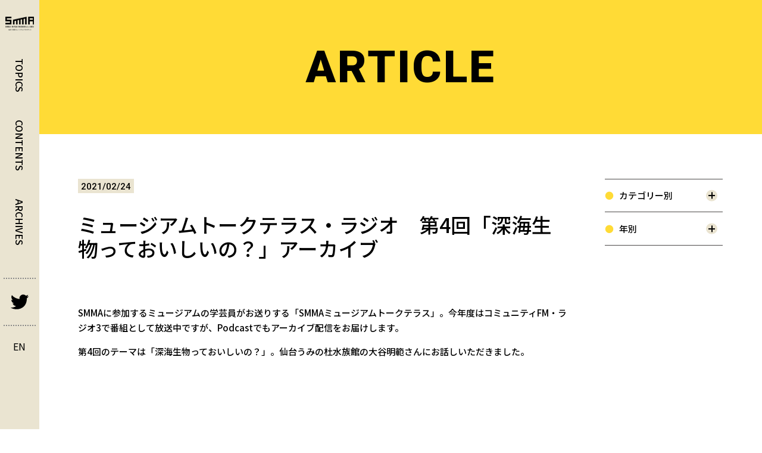

--- FILE ---
content_type: text/html; charset=UTF-8
request_url: https://www.smma.jp/video_audio/talkterrace_radio4_report/
body_size: 35133
content:
<!DOCTYPE html>
<html lang="ja">
  <head prefix="og: http://ogp.me/ns#">
    <meta charset="utf-8">
    <!-- Google Tag Manager -->
    <script>(function(w,d,s,l,i){w[l]=w[l]||[];w[l].push({'gtm.start':
    new Date().getTime(),event:'gtm.js'});var f=d.getElementsByTagName(s)[0],
    j=d.createElement(s),dl=l!='dataLayer'?'&l='+l:'';j.async=true;j.src=
    'https://www.googletagmanager.com/gtm.js?id='+i+dl;f.parentNode.insertBefore(j,f);
    })(window,document,'script','dataLayer','GTM-NQKLGDJ');</script>
    <!-- End Google Tag Manager -->
    <title>ミュージアムトークテラス・ラジオ　第4回「深海生物っておいしいの？」アーカイブ | 仙台・宮城ミュージアムアライアンス（SMMA）</title>
    <meta http-equiv="X-UA-Compatible" content="IE=edge">
    <meta name="viewport" content="width=device-width,user-scalable=no,initial-scale=1,maximum-scale=1">
    <meta name="format-detection" content="telephone=no">
    <link rel="shortcut icon" href="/favicon.ico">
    <meta name="keywords" content="仙台,宮城,ミュージアム,SMMA,見験楽学,仙台市博物館,八木山動物公園,東北大学総合学術博物館,仙台市科学館,仙台市歴史民俗資料館,地底の森ミュージアム,仙台文学館,仙台市天文台,東北福祉大学芹沢銈介美術工芸館,せんだいメディアテーク,仙台市縄文の森広場,東北大学植物園,東北大学史料館,東北福祉大学・鉄道交流ステーション">
    <meta name="description" content=もっと楽しくもっと学べるミュージアムを目指して。>
    <meta property="og:type" content="article">
    <meta property="og:title" content="ミュージアムトークテラス・ラジオ　第4回「深海生物っておいしいの？」アーカイブ | 仙台・宮城ミュージアムアライアンス（SMMA）">
    <meta property="og:url" content="https://www.smma.jp/video_audio/talkterrace_radio4_report/">
    <meta property="og:description" content=もっと楽しくもっと学べるミュージアムを目指して。>
    <meta property="og:image" content="https://www.smma.jp/wp/wp-content/themes/smma_renewal_wordpress2023/assets/img/og/og.jpg">
    <meta name="twitter:card" content="summary_large_image">
    <meta name="twitter:title" content="トップページ | 見験楽学 けんけんがくがく">
    <meta name="twitter:description" content=もっと楽しくもっと学べるミュージアムを目指して。>
    <meta name="twitter:image" content="https://www.smma.jp/wp/wp-content/themes/smma_renewal_wordpress2023/assets/img/og/og.jpg">
    <link rel="icon" href="/favicon32x32.png" sizes="32x32">
    <link rel="apple-touch-icon" href="/favicon180x180.png">
    <meta name="msapplication-TileImage" content="/favicon270x270.png">
    <link href="//fonts.googleapis.com/css2?family=Noto+Sans+JP:wght@300;400;500;600;700&amp;family=Roboto:wght@500;900&amp;&amp;display=swap" rel="stylesheet">
    <link rel="stylesheet" href="https://www.smma.jp/wp/wp-content/themes/smma_renewal_wordpress2023/assets/css/style.css?01"><link href="https://fonts.googleapis.com/css2?family=Noto+Sans+JP&display=swap" rel="stylesheet">
		<meta name='robots' content='max-image-preview:large' />
<script type="text/javascript">
window._wpemojiSettings = {"baseUrl":"https:\/\/s.w.org\/images\/core\/emoji\/14.0.0\/72x72\/","ext":".png","svgUrl":"https:\/\/s.w.org\/images\/core\/emoji\/14.0.0\/svg\/","svgExt":".svg","source":{"concatemoji":"https:\/\/www.smma.jp\/wp\/wp-includes\/js\/wp-emoji-release.min.js?ver=6.1.9"}};
/*! This file is auto-generated */
!function(e,a,t){var n,r,o,i=a.createElement("canvas"),p=i.getContext&&i.getContext("2d");function s(e,t){var a=String.fromCharCode,e=(p.clearRect(0,0,i.width,i.height),p.fillText(a.apply(this,e),0,0),i.toDataURL());return p.clearRect(0,0,i.width,i.height),p.fillText(a.apply(this,t),0,0),e===i.toDataURL()}function c(e){var t=a.createElement("script");t.src=e,t.defer=t.type="text/javascript",a.getElementsByTagName("head")[0].appendChild(t)}for(o=Array("flag","emoji"),t.supports={everything:!0,everythingExceptFlag:!0},r=0;r<o.length;r++)t.supports[o[r]]=function(e){if(p&&p.fillText)switch(p.textBaseline="top",p.font="600 32px Arial",e){case"flag":return s([127987,65039,8205,9895,65039],[127987,65039,8203,9895,65039])?!1:!s([55356,56826,55356,56819],[55356,56826,8203,55356,56819])&&!s([55356,57332,56128,56423,56128,56418,56128,56421,56128,56430,56128,56423,56128,56447],[55356,57332,8203,56128,56423,8203,56128,56418,8203,56128,56421,8203,56128,56430,8203,56128,56423,8203,56128,56447]);case"emoji":return!s([129777,127995,8205,129778,127999],[129777,127995,8203,129778,127999])}return!1}(o[r]),t.supports.everything=t.supports.everything&&t.supports[o[r]],"flag"!==o[r]&&(t.supports.everythingExceptFlag=t.supports.everythingExceptFlag&&t.supports[o[r]]);t.supports.everythingExceptFlag=t.supports.everythingExceptFlag&&!t.supports.flag,t.DOMReady=!1,t.readyCallback=function(){t.DOMReady=!0},t.supports.everything||(n=function(){t.readyCallback()},a.addEventListener?(a.addEventListener("DOMContentLoaded",n,!1),e.addEventListener("load",n,!1)):(e.attachEvent("onload",n),a.attachEvent("onreadystatechange",function(){"complete"===a.readyState&&t.readyCallback()})),(e=t.source||{}).concatemoji?c(e.concatemoji):e.wpemoji&&e.twemoji&&(c(e.twemoji),c(e.wpemoji)))}(window,document,window._wpemojiSettings);
</script>
<style type="text/css">
img.wp-smiley,
img.emoji {
	display: inline !important;
	border: none !important;
	box-shadow: none !important;
	height: 1em !important;
	width: 1em !important;
	margin: 0 0.07em !important;
	vertical-align: -0.1em !important;
	background: none !important;
	padding: 0 !important;
}
</style>
	<link rel='stylesheet' id='wp-block-library-css' href='https://www.smma.jp/wp/wp-includes/css/dist/block-library/style.min.css?ver=6.1.9' type='text/css' media='all' />
<link rel='stylesheet' id='classic-theme-styles-css' href='https://www.smma.jp/wp/wp-includes/css/classic-themes.min.css?ver=1' type='text/css' media='all' />
<style id='global-styles-inline-css' type='text/css'>
body{--wp--preset--color--black: #000000;--wp--preset--color--cyan-bluish-gray: #abb8c3;--wp--preset--color--white: #ffffff;--wp--preset--color--pale-pink: #f78da7;--wp--preset--color--vivid-red: #cf2e2e;--wp--preset--color--luminous-vivid-orange: #ff6900;--wp--preset--color--luminous-vivid-amber: #fcb900;--wp--preset--color--light-green-cyan: #7bdcb5;--wp--preset--color--vivid-green-cyan: #00d084;--wp--preset--color--pale-cyan-blue: #8ed1fc;--wp--preset--color--vivid-cyan-blue: #0693e3;--wp--preset--color--vivid-purple: #9b51e0;--wp--preset--gradient--vivid-cyan-blue-to-vivid-purple: linear-gradient(135deg,rgba(6,147,227,1) 0%,rgb(155,81,224) 100%);--wp--preset--gradient--light-green-cyan-to-vivid-green-cyan: linear-gradient(135deg,rgb(122,220,180) 0%,rgb(0,208,130) 100%);--wp--preset--gradient--luminous-vivid-amber-to-luminous-vivid-orange: linear-gradient(135deg,rgba(252,185,0,1) 0%,rgba(255,105,0,1) 100%);--wp--preset--gradient--luminous-vivid-orange-to-vivid-red: linear-gradient(135deg,rgba(255,105,0,1) 0%,rgb(207,46,46) 100%);--wp--preset--gradient--very-light-gray-to-cyan-bluish-gray: linear-gradient(135deg,rgb(238,238,238) 0%,rgb(169,184,195) 100%);--wp--preset--gradient--cool-to-warm-spectrum: linear-gradient(135deg,rgb(74,234,220) 0%,rgb(151,120,209) 20%,rgb(207,42,186) 40%,rgb(238,44,130) 60%,rgb(251,105,98) 80%,rgb(254,248,76) 100%);--wp--preset--gradient--blush-light-purple: linear-gradient(135deg,rgb(255,206,236) 0%,rgb(152,150,240) 100%);--wp--preset--gradient--blush-bordeaux: linear-gradient(135deg,rgb(254,205,165) 0%,rgb(254,45,45) 50%,rgb(107,0,62) 100%);--wp--preset--gradient--luminous-dusk: linear-gradient(135deg,rgb(255,203,112) 0%,rgb(199,81,192) 50%,rgb(65,88,208) 100%);--wp--preset--gradient--pale-ocean: linear-gradient(135deg,rgb(255,245,203) 0%,rgb(182,227,212) 50%,rgb(51,167,181) 100%);--wp--preset--gradient--electric-grass: linear-gradient(135deg,rgb(202,248,128) 0%,rgb(113,206,126) 100%);--wp--preset--gradient--midnight: linear-gradient(135deg,rgb(2,3,129) 0%,rgb(40,116,252) 100%);--wp--preset--duotone--dark-grayscale: url('#wp-duotone-dark-grayscale');--wp--preset--duotone--grayscale: url('#wp-duotone-grayscale');--wp--preset--duotone--purple-yellow: url('#wp-duotone-purple-yellow');--wp--preset--duotone--blue-red: url('#wp-duotone-blue-red');--wp--preset--duotone--midnight: url('#wp-duotone-midnight');--wp--preset--duotone--magenta-yellow: url('#wp-duotone-magenta-yellow');--wp--preset--duotone--purple-green: url('#wp-duotone-purple-green');--wp--preset--duotone--blue-orange: url('#wp-duotone-blue-orange');--wp--preset--font-size--small: 13px;--wp--preset--font-size--medium: 20px;--wp--preset--font-size--large: 36px;--wp--preset--font-size--x-large: 42px;--wp--preset--spacing--20: 0.44rem;--wp--preset--spacing--30: 0.67rem;--wp--preset--spacing--40: 1rem;--wp--preset--spacing--50: 1.5rem;--wp--preset--spacing--60: 2.25rem;--wp--preset--spacing--70: 3.38rem;--wp--preset--spacing--80: 5.06rem;}:where(.is-layout-flex){gap: 0.5em;}body .is-layout-flow > .alignleft{float: left;margin-inline-start: 0;margin-inline-end: 2em;}body .is-layout-flow > .alignright{float: right;margin-inline-start: 2em;margin-inline-end: 0;}body .is-layout-flow > .aligncenter{margin-left: auto !important;margin-right: auto !important;}body .is-layout-constrained > .alignleft{float: left;margin-inline-start: 0;margin-inline-end: 2em;}body .is-layout-constrained > .alignright{float: right;margin-inline-start: 2em;margin-inline-end: 0;}body .is-layout-constrained > .aligncenter{margin-left: auto !important;margin-right: auto !important;}body .is-layout-constrained > :where(:not(.alignleft):not(.alignright):not(.alignfull)){max-width: var(--wp--style--global--content-size);margin-left: auto !important;margin-right: auto !important;}body .is-layout-constrained > .alignwide{max-width: var(--wp--style--global--wide-size);}body .is-layout-flex{display: flex;}body .is-layout-flex{flex-wrap: wrap;align-items: center;}body .is-layout-flex > *{margin: 0;}:where(.wp-block-columns.is-layout-flex){gap: 2em;}.has-black-color{color: var(--wp--preset--color--black) !important;}.has-cyan-bluish-gray-color{color: var(--wp--preset--color--cyan-bluish-gray) !important;}.has-white-color{color: var(--wp--preset--color--white) !important;}.has-pale-pink-color{color: var(--wp--preset--color--pale-pink) !important;}.has-vivid-red-color{color: var(--wp--preset--color--vivid-red) !important;}.has-luminous-vivid-orange-color{color: var(--wp--preset--color--luminous-vivid-orange) !important;}.has-luminous-vivid-amber-color{color: var(--wp--preset--color--luminous-vivid-amber) !important;}.has-light-green-cyan-color{color: var(--wp--preset--color--light-green-cyan) !important;}.has-vivid-green-cyan-color{color: var(--wp--preset--color--vivid-green-cyan) !important;}.has-pale-cyan-blue-color{color: var(--wp--preset--color--pale-cyan-blue) !important;}.has-vivid-cyan-blue-color{color: var(--wp--preset--color--vivid-cyan-blue) !important;}.has-vivid-purple-color{color: var(--wp--preset--color--vivid-purple) !important;}.has-black-background-color{background-color: var(--wp--preset--color--black) !important;}.has-cyan-bluish-gray-background-color{background-color: var(--wp--preset--color--cyan-bluish-gray) !important;}.has-white-background-color{background-color: var(--wp--preset--color--white) !important;}.has-pale-pink-background-color{background-color: var(--wp--preset--color--pale-pink) !important;}.has-vivid-red-background-color{background-color: var(--wp--preset--color--vivid-red) !important;}.has-luminous-vivid-orange-background-color{background-color: var(--wp--preset--color--luminous-vivid-orange) !important;}.has-luminous-vivid-amber-background-color{background-color: var(--wp--preset--color--luminous-vivid-amber) !important;}.has-light-green-cyan-background-color{background-color: var(--wp--preset--color--light-green-cyan) !important;}.has-vivid-green-cyan-background-color{background-color: var(--wp--preset--color--vivid-green-cyan) !important;}.has-pale-cyan-blue-background-color{background-color: var(--wp--preset--color--pale-cyan-blue) !important;}.has-vivid-cyan-blue-background-color{background-color: var(--wp--preset--color--vivid-cyan-blue) !important;}.has-vivid-purple-background-color{background-color: var(--wp--preset--color--vivid-purple) !important;}.has-black-border-color{border-color: var(--wp--preset--color--black) !important;}.has-cyan-bluish-gray-border-color{border-color: var(--wp--preset--color--cyan-bluish-gray) !important;}.has-white-border-color{border-color: var(--wp--preset--color--white) !important;}.has-pale-pink-border-color{border-color: var(--wp--preset--color--pale-pink) !important;}.has-vivid-red-border-color{border-color: var(--wp--preset--color--vivid-red) !important;}.has-luminous-vivid-orange-border-color{border-color: var(--wp--preset--color--luminous-vivid-orange) !important;}.has-luminous-vivid-amber-border-color{border-color: var(--wp--preset--color--luminous-vivid-amber) !important;}.has-light-green-cyan-border-color{border-color: var(--wp--preset--color--light-green-cyan) !important;}.has-vivid-green-cyan-border-color{border-color: var(--wp--preset--color--vivid-green-cyan) !important;}.has-pale-cyan-blue-border-color{border-color: var(--wp--preset--color--pale-cyan-blue) !important;}.has-vivid-cyan-blue-border-color{border-color: var(--wp--preset--color--vivid-cyan-blue) !important;}.has-vivid-purple-border-color{border-color: var(--wp--preset--color--vivid-purple) !important;}.has-vivid-cyan-blue-to-vivid-purple-gradient-background{background: var(--wp--preset--gradient--vivid-cyan-blue-to-vivid-purple) !important;}.has-light-green-cyan-to-vivid-green-cyan-gradient-background{background: var(--wp--preset--gradient--light-green-cyan-to-vivid-green-cyan) !important;}.has-luminous-vivid-amber-to-luminous-vivid-orange-gradient-background{background: var(--wp--preset--gradient--luminous-vivid-amber-to-luminous-vivid-orange) !important;}.has-luminous-vivid-orange-to-vivid-red-gradient-background{background: var(--wp--preset--gradient--luminous-vivid-orange-to-vivid-red) !important;}.has-very-light-gray-to-cyan-bluish-gray-gradient-background{background: var(--wp--preset--gradient--very-light-gray-to-cyan-bluish-gray) !important;}.has-cool-to-warm-spectrum-gradient-background{background: var(--wp--preset--gradient--cool-to-warm-spectrum) !important;}.has-blush-light-purple-gradient-background{background: var(--wp--preset--gradient--blush-light-purple) !important;}.has-blush-bordeaux-gradient-background{background: var(--wp--preset--gradient--blush-bordeaux) !important;}.has-luminous-dusk-gradient-background{background: var(--wp--preset--gradient--luminous-dusk) !important;}.has-pale-ocean-gradient-background{background: var(--wp--preset--gradient--pale-ocean) !important;}.has-electric-grass-gradient-background{background: var(--wp--preset--gradient--electric-grass) !important;}.has-midnight-gradient-background{background: var(--wp--preset--gradient--midnight) !important;}.has-small-font-size{font-size: var(--wp--preset--font-size--small) !important;}.has-medium-font-size{font-size: var(--wp--preset--font-size--medium) !important;}.has-large-font-size{font-size: var(--wp--preset--font-size--large) !important;}.has-x-large-font-size{font-size: var(--wp--preset--font-size--x-large) !important;}
.wp-block-navigation a:where(:not(.wp-element-button)){color: inherit;}
:where(.wp-block-columns.is-layout-flex){gap: 2em;}
.wp-block-pullquote{font-size: 1.5em;line-height: 1.6;}
</style>
<link rel="https://api.w.org/" href="https://www.smma.jp/wp-json/" /><link rel="alternate" type="application/json" href="https://www.smma.jp/wp-json/wp/v2/posts/48962" /><link rel="EditURI" type="application/rsd+xml" title="RSD" href="https://www.smma.jp/wp/xmlrpc.php?rsd" />
<link rel="wlwmanifest" type="application/wlwmanifest+xml" href="https://www.smma.jp/wp/wp-includes/wlwmanifest.xml" />
<meta name="generator" content="WordPress 6.1.9" />
<link rel="canonical" href="https://www.smma.jp/video_audio/talkterrace_radio4_report/" />
<link rel='shortlink' href='https://www.smma.jp/?p=48962' />
<link rel="alternate" type="application/json+oembed" href="https://www.smma.jp/wp-json/oembed/1.0/embed?url=https%3A%2F%2Fwww.smma.jp%2Fvideo_audio%2Ftalkterrace_radio4_report%2F" />
<link rel="alternate" type="text/xml+oembed" href="https://www.smma.jp/wp-json/oembed/1.0/embed?url=https%3A%2F%2Fwww.smma.jp%2Fvideo_audio%2Ftalkterrace_radio4_report%2F&#038;format=xml" />
<link rel="icon" href="https://www.smma.jp/wp/wp-content/uploads/2022/08/cropped-ファビコン-32x32.png" sizes="32x32" />
<link rel="icon" href="https://www.smma.jp/wp/wp-content/uploads/2022/08/cropped-ファビコン-192x192.png" sizes="192x192" />
<link rel="apple-touch-icon" href="https://www.smma.jp/wp/wp-content/uploads/2022/08/cropped-ファビコン-180x180.png" />
<meta name="msapplication-TileImage" content="https://www.smma.jp/wp/wp-content/uploads/2022/08/cropped-ファビコン-270x270.png" />
  </head>
  <body>
    <!-- Google Tag Manager (noscript) -->
    <noscript><iframe src="https://www.googletagmanager.com/ns.html?id=GTM-NQKLGDJ"
    height="0" width="0" style="display:none;visibility:hidden"></iframe></noscript>
    <!-- End Google Tag Manager (noscript) -->
    <div class="pages" data-pages="article" data-category="article">
      <header class="header">
        <div class="inner_primary">
          <h1 class="logo"><a href="https://www.smma.jp"><img src="https://www.smma.jp/wp/wp-content/themes/smma_renewal_wordpress2023/assets/img/logo.svg" alt="SMMA SENDAI MIYAGI MUSEUM ALLIANCE 仙台・宮城ミュージアムアライアンス"/></a></h1>
          <div class="icon_hamburger"><span></span><span></span><span></span></div>
        </div>
        
<div class="inner_secondary pc">
  <nav class="nav">
    <ul class="anchor_link">
                      
        <li class="link"><a href="https://www.smma.jp/#topics">TOPICS</a></li>
        <li class="link"><a href="https://www.smma.jp/#contents">CONTENTS</a></li>
        <li class="link"><a href="https://www.smma.jp/articles/">ARCHIVES</a></li>
          </ul>
    <div class="icons">
      <div class="icon tw"><a href="https://twitter.com/smma_sendai?ref_src=twsrc%5Etfw%7Ctwcamp%5Eembeddedtimeline%7Ctwterm%5Eprofile%3Asmma_sendai%7Ctwgr%[base64]&ref_url=https%3A%2F%2Fwww.smma.jp%2F" target="_blank" rel="noopener noreferrer"><span></span></a></div>
          <div class="icon en"><a href="https://www.smma.jp/en"><span>EN</span></a></div>
        </div>
  </nav>
</div>        
<div class="inner_secondary sp js_header_nav">
  <ul class="nav_primary">
          <li class="list head"><a href="https://www.smma.jp/#news">NEWS</a></li>
      <li class="list head toggled"><a href="https://www.smma.jp/#topics">TOPICS</a></li>
      <li class="list head contents"><a href="https://www.smma.jp/#contents">CONTENTS</a></li>
        <li class="nav_secondary">
      <select class="list" onChange="location.href=value;">
        <option value="./">カテゴリー別</option>
                                                <option value="https://www.smma.jp/essay/">エッセイ</option>
                                        <option value="https://www.smma.jp/report/">レポート</option>
                                        <option value="https://www.smma.jp/video_audio/">動画や音声</option>
                                        <option value="https://www.smma.jp/book_leaflet/">本やフリーペーパー</option>
                                        <option value="https://www.smma.jp/smma-event/">SMMAイベント</option>
                                        <option value="https://www.smma.jp/reki-net/">歴ネット</option>
                                        <option value="https://www.smma.jp/%e7%91%9e%e9%b3%b3%e6%ae%bf/">瑞鳳殿</option>
                                        <option value="https://www.smma.jp/%e5%8f%b2%e8%b7%a1%e9%99%b8%e5%a5%a5%e5%9b%bd%e5%88%86%e5%af%ba%e3%83%bb%e5%b0%bc%e5%af%ba%e8%b7%a1%e3%82%ac%e3%82%a4%e3%83%80%e3%83%b3%e3%82%b9%e6%96%bd%e8%a8%ad/">史跡陸奥国分寺・尼寺跡ガイダンス施設</option>
                        </select>

      <select id="year-list" class="list" onChange="location.href=value;">
      <option hidden selected>年別</option>
        	<option value='https://www.smma.jp/2026/'> 2026 &nbsp;(1)</option>
	<option value='https://www.smma.jp/2025/'> 2025 &nbsp;(26)</option>
	<option value='https://www.smma.jp/2024/'> 2024 &nbsp;(7)</option>
	<option value='https://www.smma.jp/2023/'> 2023 &nbsp;(5)</option>
	<option value='https://www.smma.jp/2022/'> 2022 &nbsp;(22)</option>
	<option value='https://www.smma.jp/2021/'> 2021 &nbsp;(34)</option>
	<option value='https://www.smma.jp/2020/'> 2020 &nbsp;(25)</option>
	<option value='https://www.smma.jp/2019/'> 2019 &nbsp;(52)</option>
	<option value='https://www.smma.jp/2018/'> 2018 &nbsp;(46)</option>
	<option value='https://www.smma.jp/2017/'> 2017 &nbsp;(42)</option>
	<option value='https://www.smma.jp/2016/'> 2016 &nbsp;(41)</option>
	<option value='https://www.smma.jp/2015/'> 2015 &nbsp;(57)</option>
	<option value='https://www.smma.jp/2014/'> 2014 &nbsp;(45)</option>
	<option value='https://www.smma.jp/2013/'> 2013 &nbsp;(40)</option>
	<option value='https://www.smma.jp/2012/'> 2012 &nbsp;(42)</option>
	<option value='https://www.smma.jp/2011/'> 2011 &nbsp;(37)</option>
	<option value='https://www.smma.jp/2010/'> 2010 &nbsp;(46)</option>
	<option value='https://www.smma.jp/2009/'> 2009 &nbsp;(6)</option>
      </select>    </li>
    <li class="list head isSmaller"><a href="https://www.smma.jp/about/">SMMAについて</a></li>
    <li class="list head isSmaller"><a href="https://www.smma.jp/policy/">サイトポリシー</a></li>
    <li class="icons">
      <div class="icon"><a href="https://twitter.com/smma_sendai?ref_src=twsrc%5Etfw%7Ctwcamp%5Eembeddedtimeline%7Ctwterm%5Eprofile%3Asmma_sendai%7Ctwgr%[base64]&ref_url=https%3A%2F%2Fwww.smma.jp%2F" target="_blank" rel="noopener noreferrer"><img src="https://www.smma.jp/wp/wp-content/themes/smma_renewal_wordpress2023/assets/img/header/icon_tw.svg" alt=""/></a></div>
              <div class="icon"><a href="https://www.smma.jp/en">EN</a></div>
            
    </li>
  </ul>
</div>      </header><main class="main">
  <article class="intro" id="intro">
    <section class="subpage" id="mv">
      <h2 class="page_title">ARTICLE</h2>
    </section>
    <section class="detail" id="articles">
      <div class="content_inner primary">
                            <div class="entry_article">
            <div class="post_data">
              <div class="entry_date">
                <p class="txt">2021/02/24</p>
              </div>
              <h3 class="entry_title">ミュージアムトークテラス・ラジオ　第4回「深海生物っておいしいの？」アーカイブ</h3>
              <ul class="categories">              </ul>
            </div>
            <div class="content_area">
              <p>SMMAに参加するミュージアムの学芸員がお送りする「SMMAミュージアムトークテラス」。今年度はコミュニティFM・ラジオ3で番組として放送中ですが、Podcastでもアーカイブ配信をお届けします。</p>
<p>第4回のテーマは「深海生物っておいしいの？」。仙台うみの杜水族館の大谷明範さんにお話しいただきました。</p>
<p><iframe src="https://open.spotify.com/embed/episode/14VY9P4vX80ijeytOPf1fA" width="100%" height="152" frameborder="0" allowfullscreen="allowfullscreen"></iframe></p>
<p>放送でふれた話題をいくつか写真つきで紹介します。</p>
<p>宮城の海はとても深く、さまざまな深海生物が棲んでいます。仙台うみの杜水族館公式YouTubeでは「深海生物クッキング」と題して、深海生物を料理して食べる動画を公開しています。</p>
<p><iframe loading="lazy" title="YouTube video player" src="https://www.youtube.com/embed/4k-1_Z8OmZA" width="560" height="315" frameborder="0" allowfullscreen="allowfullscreen"></iframe><br />
▲仙台うみの杜水族館公式YouTubeチャンネルより</p>
<p>&nbsp;</p>
<p>この動画で紹介されているアズマギンザメは宮城の海でとれたもので、味は70点くらいとなかなかの高評価。尾ヒレ部分が美味しいとのこと。</p>
<p><img decoding="async" loading="lazy" class="alignnone size-medium wp-image-49001" src="https://www.smma.jp/wp/wp-content/uploads/2021/02/アズマギンザメ　フカヒレ-300x190.jpg" alt="" width="300" height="190" /><br />
▲アズマギンザメのフカヒレ風<br />
<img decoding="async" loading="lazy" class="alignnone size-medium wp-image-49000" src="https://www.smma.jp/wp/wp-content/uploads/2021/02/アズマギンザメ葛餅-300x198.jpg" alt="" width="300" height="198" /><br />
▲アズマギンザメの鼻の部分を葛餅風にアレンジ</p>
<p>生息地や生態から似ている魚から味をイメージしながら調理するそうですが、アズマギンザメの葛餅風は、鼻の部分のナタデココのような見た目とデザートが食べたいという気持ちから作ったそう。果たしてそれはおいしかったのか&#8230;…。</p>
<p>&nbsp;</p>
<p>深海生物は底引き網にかかったもので、この動画で使われる魚は漁師さんたちからすると「低利用・未利用魚」に分類されます。世界でも有数の深いところを操業しているため、標本としても出会うことがない魚や名前も生態もわからない魚がかかることも。</p>
<p>大谷さんは地元の漁師さんにお願いして船に乗せてもらったり、事前に相談していたものが獲れたら港まで取りに行きます。</p>
<p><img decoding="async" loading="lazy" class="alignnone size-medium wp-image-49005" src="https://www.smma.jp/wp/wp-content/uploads/2021/02/底引きの様子-300x225.jpg" alt="" width="300" height="225" /><br />
▲底引き網で漁をしているようす</p>
<p>&nbsp;</p>
<p>他にもダイオウグソクムシを食べるお話もありました。ダイオウグソクムシは仙台うみの杜水族館で見ることができます。</p>
<p><img decoding="async" loading="lazy" class="alignnone size-medium wp-image-49009" src="https://www.smma.jp/wp/wp-content/uploads/2021/02/ダイオウグソクムシ-300x225.jpg" alt="" width="300" height="225" /><br />
▲ダイオウグソクムシ</p>
<p>生き物を料理をして食べることで今まで分からなかった生活史や生態をさぐったり、解明の糸口として今後もYouTubeで発信していくそうです。</p>
<p><img decoding="async" loading="lazy" class="alignnone size-medium wp-image-49015" src="https://www.smma.jp/wp/wp-content/uploads/2021/02/アカドンコ1-300x216.jpg" alt="" width="300" height="216" /><br />
▲大谷さんとアカドンコ</p>
<p>&nbsp;</p>
<p>次回のトークテラスは2021年3月11日（木）の放送で、今年度最終回となります。<br />
せんだい3.11メモリアル交流館とせんだいメディアテークの方が登場予定です。どうぞお楽しみに。</p>
<p>&nbsp;</p>
<p>【お問い合わせ】<br />
<a href="https://www.smma.jp/">仙台・宮城ミュージアムアライアンス事務局</a><br />
TEL  022-713-4483（せんだいメディアテーク内）</p>
            </div>
            <h4 class="entry_articles_recommendation_head">その他の記事</h4>
            <ul class="entry_articles_recommendation">
                              <li class="article">
                  <a href="https://www.smma.jp/video_audio/%e3%83%9f%e3%83%a5%e3%83%bc%e3%82%b8%e3%82%a2%e3%83%a0%e3%83%88%e3%83%bc%e3%82%af%e3%83%86%e3%83%a9%e3%82%b9%e3%83%bb%e3%83%a9%e3%82%b8%e3%82%aa%ef%bc%bb%e3%82%b7%e3%83%bc%e3%82%ba%e3%83%b32%ef%bc%bd/">
                    <div class="entry_thum">
                                              <img src="https://www.smma.jp/wp/wp-content/uploads/2021/09/トークテラス_アイキャッチ-1.jpg" alt="">
                                          </div>
                    <div class="entry_attr">
                      <div class="entry_date">2021/12/08</div>
                    </div>
                    <div class="entry_title">
                      ミュージアムトークテラス・ラジオ［シーズン2］　第4回「ここがヤバいぞ旧石器まつり」                    </div>
                  </a>
                </li>
                              <li class="article">
                  <a href="https://www.smma.jp/smma-event/%e3%83%9f%e3%83%a5%e3%83%bc%e3%82%b8%e3%82%a2%e3%83%a0%e3%83%a6%e4%ba%8c%e3%83%90%e3%83%bc%e3%82%b92022%e3%80%80%e3%82%92%e9%96%8b%e5%82%ac%e3%81%97%e3%81%be%e3%81%99%e3%80%82/">
                    <div class="entry_thum">
                                              <img src="https://www.smma.jp/wp/wp-content/uploads/2022/11/mu2022-hp-scaled.jpg" alt="">
                                          </div>
                    <div class="entry_attr">
                      <div class="entry_date">2022/11/16</div>
                    </div>
                    <div class="entry_title">
                      ミュージアムユ二バース2022　を開催します。                    </div>
                  </a>
                </li>
                              <li class="article">
                  <a href="https://www.smma.jp/video_audio/%e3%83%9f%e3%83%a5%e3%83%bc%e3%82%b8%e3%82%a2%e3%83%a0%e3%83%88%e3%83%bc%e3%82%af%e3%83%86%e3%83%a9%e3%82%b9%e3%83%bb%e3%83%a9%e3%82%b8%e3%82%aa%ef%bc%bb%e3%82%b7%e3%83%bc%e3%82%ba%e3%83%b32-2/">
                    <div class="entry_thum">
                                              <img src="https://www.smma.jp/wp/wp-content/uploads/2021/09/トークテラス_アイキャッチ-1.jpg" alt="">
                                          </div>
                    <div class="entry_attr">
                      <div class="entry_date">2022/01/12</div>
                    </div>
                    <div class="entry_title">
                      ミュージアムトークテラス・ラジオ［シーズン2］　第5回「東北人が鬼って本当ですか？」                    </div>
                  </a>
                </li>
                          </ul>
          </div>
                          
<div class="sidebar">
  <ul class="inner">
    <li class="list head first_elm js-accordion">
      <p>カテゴリー別</p>
    </li>
    <li class="list categories js-accordionCnt">
      <ul>
                                                <li class="category"><a href="https://www.smma.jp/essay/">エッセイ</a></li>
                                        <li class="category"><a href="https://www.smma.jp/report/">レポート</a></li>
                                        <li class="category"><a href="https://www.smma.jp/video_audio/">動画や音声</a></li>
                                        <li class="category"><a href="https://www.smma.jp/book_leaflet/">本やフリーペーパー</a></li>
                                        <li class="category"><a href="https://www.smma.jp/smma-event/">SMMAイベント</a></li>
                                        <li class="category"><a href="https://www.smma.jp/reki-net/">歴ネット</a></li>
                                        <li class="category"><a href="https://www.smma.jp/%e7%91%9e%e9%b3%b3%e6%ae%bf/">瑞鳳殿</a></li>
                                        <li class="category"><a href="https://www.smma.jp/%e5%8f%b2%e8%b7%a1%e9%99%b8%e5%a5%a5%e5%9b%bd%e5%88%86%e5%af%ba%e3%83%bb%e5%b0%bc%e5%af%ba%e8%b7%a1%e3%82%ac%e3%82%a4%e3%83%80%e3%83%b3%e3%82%b9%e6%96%bd%e8%a8%ad/">史跡陸奥国分寺・尼寺跡ガイダンス施設</a></li>
                        </ul>
    </li>
  </ul>
  <ul class="inner">
    <li class="list head js-accordion">
      <p>年別</p>
    </li>
    <li class="list categories js-accordionCnt">
      <ul class="yearly">
        	<li><a href='https://www.smma.jp/2026/'>2026</a>&nbsp;(1)</li>
	<li><a href='https://www.smma.jp/2025/'>2025</a>&nbsp;(26)</li>
	<li><a href='https://www.smma.jp/2024/'>2024</a>&nbsp;(7)</li>
	<li><a href='https://www.smma.jp/2023/'>2023</a>&nbsp;(5)</li>
	<li><a href='https://www.smma.jp/2022/'>2022</a>&nbsp;(22)</li>
	<li><a href='https://www.smma.jp/2021/'>2021</a>&nbsp;(34)</li>
	<li><a href='https://www.smma.jp/2020/'>2020</a>&nbsp;(25)</li>
	<li><a href='https://www.smma.jp/2019/'>2019</a>&nbsp;(52)</li>
	<li><a href='https://www.smma.jp/2018/'>2018</a>&nbsp;(46)</li>
	<li><a href='https://www.smma.jp/2017/'>2017</a>&nbsp;(42)</li>
	<li><a href='https://www.smma.jp/2016/'>2016</a>&nbsp;(41)</li>
	<li><a href='https://www.smma.jp/2015/'>2015</a>&nbsp;(57)</li>
	<li><a href='https://www.smma.jp/2014/'>2014</a>&nbsp;(45)</li>
	<li><a href='https://www.smma.jp/2013/'>2013</a>&nbsp;(40)</li>
	<li><a href='https://www.smma.jp/2012/'>2012</a>&nbsp;(42)</li>
	<li><a href='https://www.smma.jp/2011/'>2011</a>&nbsp;(37)</li>
	<li><a href='https://www.smma.jp/2010/'>2010</a>&nbsp;(46)</li>
	<li><a href='https://www.smma.jp/2009/'>2009</a>&nbsp;(6)</li>
      </ul>
    </li>
  </ul>
</div>      </div>
    </section>
  </article>
</main>
    <footer class="footer">
      <div class="inner">
        <ul class="nav bold">
          <li class="link"><a href="https://www.smma.jp/about/">SMMAについて</a></li>
          <li class="link"><a href="https://www.smma.jp/policy/">サイトポリシー</a></li>
        </ul>
        <p class="copyright bold"><small>Copyright &copy; 2009  仙台・宮城ミュージアムアライアンス(SMMA)<wbr><span class="nowrap">事務局</span></small></p>
      </div>
    </footer>
    </div>
    <!-- プラグインjquery-ellipsisのIE対策 -->
    <script src="https://polyfill.io/v3/polyfill.min.js?features=es6"></script>
    <script src="https://www.smma.jp/wp/wp-content/themes/smma_renewal_wordpress2023/assets/js/app.js"></script>
      </body>
</html>

--- FILE ---
content_type: text/css
request_url: https://www.smma.jp/wp/wp-content/themes/smma_renewal_wordpress2023/assets/css/style.css?01
body_size: 385738
content:
@charset "utf-8";

.abs_center,
.wp-pagenavi .current:after,
.pages[data-pages="en_top"] #mv .inner,
.pages[data-pages="top"] #mv .inner {
  position: absolute;
  top: 50%;
  left: 50%;
  -webkit-transform: translate(-50%, -50%);
  transform: translate(-50%, -50%);
}

.abs_centerX,
.pages[data-pages="en_top"] #mv .scroll,
.pages[data-pages="en_top"] #mv .scroll .bar_base,
.pages[data-pages="top"] #mv .scroll,
.pages[data-pages="top"] #mv .scroll .bar_base {
  position: absolute;
  left: 50%;
  -webkit-transform: translateX(-50%);
  transform: translateX(-50%);
}

.abs_centerY {
  position: absolute;
  top: 50%;
  -webkit-transform: translateY(-50%);
  transform: translateY(-50%);
}

.flex {
  display: -webkit-box;
  display: -ms-flexbox;
  display: flex;
}

.flex.-center {
  -webkit-box-align: center;
  -ms-flex-align: center;
  align-items: center;
  -webkit-box-pack: center;
  -ms-flex-pack: center;
  justify-content: center;
}

.flex.-centerY {
  -webkit-box-align: center;
  -ms-flex-align: center;
  align-items: center;
}

.flex.-centerX {
  -webkit-box-pack: center;
  -ms-flex-pack: center;
  justify-content: center;
}

.indentAdjust {
  padding-left: 1em;
  text-indent: -1em;
}

.nowrap {
  white-space: nowrap;
}

.js_header_nav {
  display: none;
}

.js-accordion {
  cursor: pointer;
}

.js-accordion +.js-accordionCnt {
  display: none;
}

.ellipsis {
  display: block;
  height: 100%;
}

.ellipsis-line {
  display: inline-block;
  text-overflow: ellipsis;
  white-space: nowrap;
  word-wrap: normal;
  max-width: 100%;
}

.ellipsis,
.ellipsis-line {
  position: relative;
  overflow: hidden;
}

* {
  -webkit-box-sizing: border-box;
  box-sizing: border-box;
}

html,
body,
div,
span,
object,
iframe,
h1,
h2,
h3,
h4,
h5,
h6,
p,
blockquote,
pre,
abbr,
address,
cite,
code,
del,
dfn,
em,
img,
ins,
kbd,
q,
samp,
small,
strong,
sub,
sup,
var,
b,
i,
dl,
dt,
dd,
ol,
ul,
li,
fieldset,
form,
label,
legend,
table,
caption,
tbody,
tfoot,
thead,
tr,
th,
td,
article,
aside,
canvas,
details,
figcaption,
figure,
footer,
header,
hgroup,
menu,
nav,
section,
summary,
time,
mark,
audio,
video {
  background: transparent;
  border: 0;
  font-size: 100%;
  font-weight: normal;
  margin: 0;
  outline: 0;
  padding: 0;
  vertical-align: baseline;
}

body {
  line-height: 1;
}

article,
aside,
details,
figcaption,
figure,
footer,
header,
hgroup,
menu,
nav,
section {
  display: block;
}

ul,
li {
  list-style: none;
}

blockquote,
q {
  quotes: none;
}

blockquote:before,
blockquote:after,
q:before,
q:after {
  content: '';
  content: none;
}

a {
  color: inherit;
  background: transparent;
  font-size: 100%;
  margin: 0;
  padding: 0;
  vertical-align: baseline;
  text-decoration: none;
}

img {
  max-width: 100%;
  vertical-align: bottom;
  -webkit-backface-visibility: hidden;
  backface-visibility: hidden;
}

main {
  display: block;
}

ins {
  background-color: #ff9;
  color: #000;
  text-decoration: none;
}

mark {
  background-color: #ff9;
  color: #000;
  font-style: italic;
  font-weight: bold;
}

del {
  text-decoration: line-through;
}

abbr[title],
dfn[title] {
  border-bottom: 1px dotted;
  cursor: help;
}

table {
  border-collapse: collapse;
  border-spacing: 0;
}

hr {
  border: 0;
  border-top: 1px solid #ccc;
  display: block;
  height: 1px;
  margin: 1em 0;
  padding: 0;
}

input,
select {
  vertical-align: middle;
  margin: 0;
  padding: 0;
  -webkit-appearance: none;
  -moz-appearance: none;
  appearance: none;
}

h1,
h2,
h3 {
  text-transform: initial;
}

button {
  font-size: 100%;
  padding: 0;
  border: 0;
  background-color: transparent;
  cursor: pointer;
}

button:focus {
  outline: 0;
}

select::-ms-expand {
  display: none;
}

select {
  -webkit-appearance: none;
  -moz-appearance: none;
  appearance: none;
}

.bold {
  font-weight: 700;
}

html {
  color: #000;
}

html p,
html li,
html a,
html h1,
html h2,
html h3,
html h4,
html h5,
html h6,
html button {
  font-family: 'Noto Sans JP', 'ヒラギノ角ゴ ProN', 'Hiragino Kaku Gothic ProN', '游ゴシック Medium', '游ゴシック', 'Yu Gothic Medium', 'YuGothic', 'メイリオ', Meiryo, 'ＭＳ Ｐゴシック', sans-serif;
  font-weight: 500;
}

html select {
  color: #000;
}

a,
button {
  display: block;
  width: 100%;
  height: 100%;
  cursor: pointer;
}

.paragraph_base,
.entry_article .content_area p {
  line-height: 1.7;
}

.paragraph_S {
  line-height: 1.7;
}

.link_txt,
.entry_article .content_area a:not(.imgLink) {
  display: inline;
  padding-bottom: 4px;
  -webkit-transition: padding-bottom 0.2s;
  transition: padding-bottom 0.2s;
  word-break: break-all;
}

.link_txt_inContext {
  display: inline;
  border-bottom: 2px solid #ffdb36;
  color: #000;
  padding-bottom: 2px;
  -webkit-transition: padding-bottom 0.3s, opacity 0.3s;
  transition: padding-bottom 0.3s, opacity 0.3s;
  word-break: break-all;
}

.button {
  border: 1px solid #898989;
  text-align: center;
}

.button a {
  display: block;
  width: 100%;
  height: 100%;
  position: relative;
  -webkit-transition: background-color 0.3s;
  transition: background-color 0.3s;
}

.button a.internal:before,
.button a.internal:after {
  content: "";
  position: absolute;
  top: 0;
  bottom: 0;
  right: 0;
  margin: auto;
  vertical-align: middle;
}

.button a.internal:before {
  background: #898989;
}

.button a.internal:after {
  -webkit-transform: rotate(45deg);
  transform: rotate(45deg);
}

.button a.pdf:after {
  content: "";
  background: url("../img/article/icon_pdf.svg") no-repeat;
  position: absolute;
  top: 0;
  bottom: 0;
  margin: auto;
  vertical-align: middle;
}

.nowrap {
  white-space: nowrap;
}

.wp-pagenavi {
  display: -webkit-box;
  display: -ms-flexbox;
  display: flex;
  -webkit-box-align: center;
  -ms-flex-align: center;
  align-items: center;
  -webkit-box-pack: center;
  -ms-flex-pack: center;
  justify-content: center;
  margin-right: auto;
  margin-left: auto;
}

.wp-pagenavi .pages {
  display: none;
}

.wp-pagenavi span,
.wp-pagenavi a {
  display: block;
  width: auto;
  border: none;
  line-height: 1;
  font-weight: 700;
  text-align: center;
}

.wp-pagenavi span.previouspostslink,
.wp-pagenavi a.previouspostslink {
  background: url("../img/article/icon_arrow_pagenation_prev.svg") no-repeat;
}

.wp-pagenavi span.nextpostslink,
.wp-pagenavi a.nextpostslink {
  background: url("../img/article/icon_arrow_pagenation_next.svg") no-repeat;
}

.wp-pagenavi .current {
  font-family: 'Noto Sans JP', 'ヒラギノ角ゴ ProN', 'Hiragino Kaku Gothic ProN', '游ゴシック Medium', '游ゴシック', 'Yu Gothic Medium', 'YuGothic', 'メイリオ', Meiryo, 'ＭＳ Ｐゴシック', sans-serif;
  position: relative;
}

.wp-pagenavi .current:after {
  content: "";
  display: block;
  background-color: #ffdb36;
  border-radius: 50%;
  z-index: -1;
}

.footer {
  background-color: #ffdb36;
}

.header {
  background: #eae4d1;
}

.header .inner_primary {
  display: -webkit-box;
  display: -ms-flexbox;
  display: flex;
  -webkit-box-align: center;
  -ms-flex-align: center;
  align-items: center;
  -webkit-box-pack: justify;
  -ms-flex-pack: justify;
  justify-content: space-between;
}

.header .icon_hamburger {
  position: relative;
}

.header .icon_hamburger span {
  display: block;
  width: 100%;
  height: 3px;
  background-color: #000;
  position: absolute;
  left: 0;
  -webkit-transition: -webkit-transform 0.3s;
  transition: -webkit-transform 0.3s;
  transition: transform 0.3s;
  transition: transform 0.3s, -webkit-transform 0.3s;
}

.header .icon_hamburger span:nth-child(1) {
  top: 0;
}

.header .icon_hamburger span:nth-child(2) {
  top: 50%;
  -webkit-transform: translateY(-50%);
  transform: translateY(-50%);
}

.header .icon_hamburger span:nth-child(3) {
  bottom: 0;
}

.header .icon_hamburger.opened span:nth-child(1) {
  -webkit-transform: rotate(30deg);
  transform: rotate(30deg);
  top: 50%;
}

.header .icon_hamburger.opened span:nth-child(2) {
  opacity: 0;
}

.header .icon_hamburger.opened span:nth-child(3) {
  -webkit-transform: rotate(150deg);
  transform: rotate(150deg);
  top: 50%;
}

.header .inner_secondary .nav_primary .list {
  border-bottom: 2px solid #46413b;
}

.header .inner_secondary .nav_primary .list.contents {
  border-bottom: 2px solid transparent;
}

.header .inner_secondary .nav_primary .list.head {
  position: relative;
}

.header .inner_secondary .nav_primary .list.head.isSmaller {
  height: 16vw;
  font-size: 3.73vw;
}

.header .inner_secondary .nav_primary .list.head:before,
.header .inner_secondary .nav_primary .list.head:after {
  content: "";
  position: absolute;
  top: 0;
  bottom: 0;
  right: 0;
  margin: auto;
  vertical-align: middle;
}

.header .inner_secondary .nav_primary .list.head:before {
  background: #898989;
  height: 2px;
}

.header .inner_secondary .nav_primary .list.head:after {
  border-top: 2px solid #898989;
  border-right: 2px solid #898989;
  -webkit-transform: rotate(45deg);
  transform: rotate(45deg);
}

.header .inner_secondary .nav_primary .list.head a {
  display: -webkit-box;
  display: -ms-flexbox;
  display: flex;
  -webkit-box-align: center;
  -ms-flex-align: center;
  align-items: center;
}

.header .inner_secondary .nav_secondary .list {
  width: 100%;
  font-family: 'Noto Sans JP', 'ヒラギノ角ゴ ProN', 'Hiragino Kaku Gothic ProN', '游ゴシック Medium', '游ゴシック', 'Yu Gothic Medium', 'YuGothic', 'メイリオ', Meiryo, 'ＭＳ Ｐゴシック', sans-serif;
  font-weight: 500;
  background-color: #ffdb36;
  border: 2px solid #898989;
}

.header .inner_secondary .nav_secondary .list:not(:last-child) {
  margin-bottom: 5.33vw;
}

.header .inner_secondary .icons {
  display: -webkit-box;
  display: -ms-flexbox;
  display: flex;
}

.header .inner_secondary .icons .icon {
  width: calc(100% / 2);
  padding: 0;
  font-size: 6.4vw;
}

.header .inner_secondary .icons .icon:last-child a {
  display: -webkit-box;
  display: -ms-flexbox;
  display: flex;
  -webkit-box-align: center;
  -ms-flex-align: center;
  align-items: center;
  -webkit-box-pack: center;
  -ms-flex-pack: center;
  justify-content: center;
}

.header .inner_secondary .icons .icon a {
  display: -webkit-box;
  display: -ms-flexbox;
  display: flex;
  -webkit-box-align: center;
  -ms-flex-align: center;
  align-items: center;
  -webkit-box-pack: center;
  -ms-flex-pack: center;
  justify-content: center;
}

.header .inner_secondary .nav .anchor_link .link {
  font-size: 16px;
  text-orientation: sideways;
  -ms-writing-mode: tb-rl;
  -webkit-writing-mode: vertical-rl;
  writing-mode: vertical-rl;
}

.header .inner_secondary .icons .icon a {
  display: block;
  text-align: center;
}

.pages[data-pages="about"] #inquiry .content_inner {
  padding-right: 0;
  padding-left: 0;
}

.pages[data-pages="article"] #mv.subpage {
  display: -webkit-box;
  display: -ms-flexbox;
  display: flex;
  -webkit-box-align: center;
  -ms-flex-align: center;
  align-items: center;
  -webkit-box-pack: center;
  -ms-flex-pack: center;
  justify-content: center;
  background-color: #ffdb36;
}

.pages[data-pages="article"] #mv.subpage .page_title {
  letter-spacing: 3px;
  font-family: 'Roboto', 'ヒラギノ角ゴ ProN', 'Hiragino Kaku Gothic ProN', '游ゴシック Medium', '游ゴシック', 'Yu Gothic Medium', 'YuGothic', 'メイリオ', Meiryo, 'ＭＳ Ｐゴシック', sans-serif;
  font-weight: 700;
}

.pages[data-pages="article"] #articles .content_inner button {
  text-align: left;
}

.pages[data-pages="article"] #articles .content_inner .entry_articles .entry_articles_inner .article .entry_thum {
  overflow: hidden;
}

.pages[data-pages="article"] #articles .content_inner .entry_articles .entry_articles_inner .article .entry_thum img {
  display: block;
  width: 100%;
  max-width: 100%;
  height: 100%;
  -o-object-fit: contain;
  object-fit: contain;
  -o-object-position: center;
  object-position: center;
  font-family: 'object-fit: contain; object-position: center;';
  -webkit-transition: -webkit-transform 0.3s;
  transition: -webkit-transform 0.3s;
  transition: transform 0.3s;
  transition: transform 0.3s, -webkit-transform 0.3s;
}

.pages[data-pages="article"] #articles .content_inner .entry_articles .entry_articles_inner .article .entry_attr .entry_date {
  display: -webkit-box;
  display: -ms-flexbox;
  display: flex;
  -webkit-box-align: center;
  -ms-flex-align: center;
  align-items: center;
  -webkit-box-pack: center;
  -ms-flex-pack: center;
  justify-content: center;
  background-color: #eae4d1;
  font-weight: 700;
}

.pages[data-pages="article"] #articles .content_inner .entry_articles .entry_articles_inner .article .entry_attr .entry_date .txt {
  display: block;
  font-family: 'Roboto', 'ヒラギノ角ゴ ProN', 'Hiragino Kaku Gothic ProN', '游ゴシック Medium', '游ゴシック', 'Yu Gothic Medium', 'YuGothic', 'メイリオ', Meiryo, 'ＭＳ Ｐゴシック', sans-serif;
}

.pages[data-pages="article"] #articles .content_inner .entry_articles .entry_articles_inner .article .entry_title {
  line-height: 1.7;
}

.pages[data-pages="article"] #articles .content_inner .entry_article .post_data .entry_date {
  display: -webkit-box;
  display: -ms-flexbox;
  display: flex;
  -webkit-box-align: center;
  -ms-flex-align: center;
  align-items: center;
  -webkit-box-pack: center;
  -ms-flex-pack: center;
  justify-content: center;
  background-color: #eae4d1;
  font-weight: 700;
}

.pages[data-pages="article"] #articles .content_inner .entry_article .post_data .entry_date .txt {
  display: block;
  font-family: 'Roboto', 'ヒラギノ角ゴ ProN', 'Hiragino Kaku Gothic ProN', '游ゴシック Medium', '游ゴシック', 'Yu Gothic Medium', 'YuGothic', 'メイリオ', Meiryo, 'ＭＳ Ｐゴシック', sans-serif;
}

.pages[data-pages="article"] #articles .content_inner .entry_article .post_data .entry_title {
  line-height: 1.2;
}

.pages[data-pages="article"] #articles .content_inner .entry_article .post_data .categories {
  display: -webkit-box;
  display: -ms-flexbox;
  display: flex;
  -ms-flex-wrap: wrap;
  flex-wrap: wrap;
}

.pages[data-pages="article"] #articles .content_inner .entry_article .post_data .categories .category {
  border: 1px solid #000;
  cursor: pointer;
}

.pages[data-pages="article"] #articles .content_inner .entry_article .post_data .categories .category button {
  text-align: left;
}

.pages[data-pages="article"] #articles .content_inner .entry_article .entry_articles_recommendation_head {
  font-weight: 700;
  text-align: center;
}

.pages[data-pages="article"] #articles .content_inner .entry_article .entry_articles_recommendation .article .entry_thum {
  overflow: hidden;
}

.pages[data-pages="article"] #articles .content_inner .entry_article .entry_articles_recommendation .article .entry_thum img {
  display: block;
  width: 100%;
  max-width: 100%;
  height: 100%;
  -o-object-fit: contain;
  object-fit: contain;
  -o-object-position: center;
  object-position: center;
  font-family: 'object-fit: contain; object-position: center;';
  -webkit-transition: -webkit-transform 0.3s;
  transition: -webkit-transform 0.3s;
  transition: transform 0.3s;
  transition: transform 0.3s, -webkit-transform 0.3s;
}

.pages[data-pages="article"] #articles .content_inner .entry_article .entry_articles_recommendation .article .entry_attr {
  display: -webkit-box;
  display: -ms-flexbox;
  display: flex;
  -webkit-box-align: center;
  -ms-flex-align: center;
  align-items: center;
  font-weight: 700;
}

.pages[data-pages="article"] #articles .content_inner .entry_article .entry_articles_recommendation .article .entry_attr .entry_date {
  display: -webkit-box;
  display: -ms-flexbox;
  display: flex;
  -webkit-box-align: center;
  -ms-flex-align: center;
  align-items: center;
  -webkit-box-pack: center;
  -ms-flex-pack: center;
  justify-content: center;
  background-color: #eae4d1;
  font-weight: 700;
}

.pages[data-pages="article"] #articles .content_inner .entry_article .entry_articles_recommendation .article .entry_attr .entry_date .txt {
  display: block;
  font-family: 'Roboto', 'ヒラギノ角ゴ ProN', 'Hiragino Kaku Gothic ProN', '游ゴシック Medium', '游ゴシック', 'Yu Gothic Medium', 'YuGothic', 'メイリオ', Meiryo, 'ＭＳ Ｐゴシック', sans-serif;
}

.pages[data-pages="article"] #articles .content_inner .entry_article .entry_articles_recommendation .article .entry_title {
  line-height: 1.7;
}

.pages[data-pages="article"] #articles .content_inner .sidebar .inner .list {
  position: relative;
}

.pages[data-pages="article"] #articles .content_inner .sidebar .inner .list.categories ul .category {
  line-height: 1.4;
}

.pages[data-pages="article"] #articles .content_inner .sidebar .inner .list.categories ul .category:not(:last-child) {
  margin-bottom: 20px;
}

.pages[data-pages="article"] #articles .content_inner .sidebar .inner .list.categories ul .category.active {
  pointer-events: none;
  position: relative;
}

.pages[data-pages="article"] #articles .content_inner .sidebar .inner .list.categories ul .category.active:before {
  content: "";
  display: block;
  width: 2px;
  height: 16px;
  background-color: #4c4948;
  position: absolute;
  top: 50%;
  -webkit-transform: translateY(-50%);
  transform: translateY(-50%);
  left: -25px;
}

.pages[data-pages="article"] #articles .content_inner .sidebar .inner .list.head {
  display: -webkit-box;
  display: -ms-flexbox;
  display: flex;
  -webkit-box-align: center;
  -ms-flex-align: center;
  align-items: center;
  border-bottom: 1px solid #4c4948;
}

.pages[data-pages="article"] #articles .content_inner .sidebar .inner .list.head:before {
  content: "●";
  color: #ffdb36;
}

.pages[data-pages="article"] #articles .content_inner .sidebar .inner .list.head:after {
  content: "";
  background-color: #eae4d1;
  border-radius: 50%;
  position: absolute;
  top: 50%;
  -webkit-transform: translateY(-50%);
  transform: translateY(-50%);
  z-index: 0;
}

.pages[data-pages="article"] #articles .content_inner .sidebar .inner .list.head.first_elm {
  border-top: 1px solid #4c4948;
}

.pages[data-pages="article"] #articles .content_inner .sidebar .inner .list.head p:before {
  content: "";
  background-color: #000;
  position: absolute;
  top: 50%;
  -webkit-transform: translateY(-50%);
  transform: translateY(-50%);
  z-index: 2;
}

.pages[data-pages="article"] #articles .content_inner .sidebar .inner .list.head p:after {
  content: "";
  background-color: #000;
  position: absolute;
  top: 50%;
  -webkit-transform: translateY(-50%);
  transform: translateY(-50%);
  z-index: 2;
}

.pages[data-pages="article"] #articles .content_inner .sidebar .inner .list.head p.toggled:after {
  content: none;
}

.pages[data-pages="article"] #articles .content_inner .sidebar .inner .list.categories {
  display: none;
}

.pages[data-pages="en_top"] .content_inner {
  margin: 0 auto;
  border-bottom: 1px solid #000;
}

.pages[data-pages="en_top"] .local-heading_3 {
  font-family: 'Roboto', 'ヒラギノ角ゴ ProN', 'Hiragino Kaku Gothic ProN', '游ゴシック Medium', '游ゴシック', 'Yu Gothic Medium', 'YuGothic', 'メイリオ', Meiryo, 'ＭＳ Ｐゴシック', sans-serif;
  font-weight: 900;
}

.pages[data-pages="en_top"] .local-heading_3 i {
  font-weight: 900;
}

.pages[data-pages="en_top"] #mv {
  width: 100%;
  background-color: #ffdb36;
  position: relative;
}

.pages[data-pages="en_top"] #mv .inner .logo {
  opacity: 0;
}

.pages[data-pages="en_top"] #mv .inner .logo img {
  width: 100%;
}

.pages[data-pages="en_top"] #mv .copy_en {
  display: none;
  position: absolute;
}

.pages[data-pages="en_top"] #mv .scroll {
  display: none;
}

.pages[data-pages="en_top"] #mv .scroll .txt {
  font-weight: 700;
  position: relative;
  z-index: 2;
}

.pages[data-pages="en_top"] #mv .scroll .bar_base {
  display: block;
  width: 2px;
  background: #000;
  -webkit-transition: height 0.3s;
  transition: height 0.3s;
  z-index: 0;
}

.pages[data-pages="en_top"] #local-nav .nav {
  display: -webkit-box;
  display: -ms-flexbox;
  display: flex;
}

.pages[data-pages="en_top"] #local-nav .nav--item .cta {
  display: inline-block;
  width: auto;
  height: auto;
  font-family: 'Roboto', 'ヒラギノ角ゴ ProN', 'Hiragino Kaku Gothic ProN', '游ゴシック Medium', '游ゴシック', 'Yu Gothic Medium', 'YuGothic', 'メイリオ', Meiryo, 'ＭＳ Ｐゴシック', sans-serif;
}

.pages[data-pages="en_top"] #local-nav .nav--item .cta::after {
  content: "";
  display: inline-block;
  border-right: 2px solid #000;
  border-bottom: 2px solid #000;
  -webkit-transform: translateY(-0.15em) rotate(45deg);
  transform: translateY(-0.15em) rotate(45deg);
}

.pages[data-pages="en_top"] #local-nav .nav--item .cta span,
.pages[data-pages="en_top"] #local-nav .nav--item .cta i {
  font-weight: 900;
}

.pages[data-pages="en_top"] #local-nav .nav--item.-with-sub-menu {
  width: 100%;
}

.pages[data-pages="en_top"] #local-nav .nav--item.-with-sub-menu >.cta {
  position: relative;
}

.pages[data-pages="en_top"] #local-nav .nav--item.-with-sub-menu >.cta::before,
.pages[data-pages="en_top"] #local-nav .nav--item.-with-sub-menu >.cta::after {
  content: "";
  display: block;
  position: absolute;
  top: 50%;
  left: 0;
  background-color: #000;
  margin: 0;
  -webkit-transition: trasform 0.15s;
  transition: trasform 0.15s;
  border: 0;
  height: 1px;
}

.pages[data-pages="en_top"] #local-nav .nav--item.-with-sub-menu >.cta::before {
  -webkit-transform: translateY(-1px);
  transform: translateY(-1px);
}

.pages[data-pages="en_top"] #local-nav .nav--item.-with-sub-menu >.cta::after {
  -webkit-transform: translateY(-1px) rotate(90deg);
  transform: translateY(-1px) rotate(90deg);
}

.pages[data-pages="en_top"] #local-nav .nav--item.-with-sub-menu >.cta.-active::before {
  -webkit-transform: translateY(-1px) rotate(45deg);
  transform: translateY(-1px) rotate(45deg);
}

.pages[data-pages="en_top"] #local-nav .nav--item.-with-sub-menu >.cta.-active::after {
  -webkit-transform: translateY(-1px) rotate(135deg);
  transform: translateY(-1px) rotate(135deg);
}

.pages[data-pages="en_top"] #local-nav .sub-menu {
  display: none;
}

.pages[data-pages="en_top"] #local-nav .sub-menu .nav--item .cta span {
  font-weight: 500;
}

.pages[data-pages="en_top"] .section_items .wrapper_item .heading_4 {
  font-family: 'Roboto', 'ヒラギノ角ゴ ProN', 'Hiragino Kaku Gothic ProN', '游ゴシック Medium', '游ゴシック', 'Yu Gothic Medium', 'YuGothic', 'メイリオ', Meiryo, 'ＭＳ Ｐゴシック', sans-serif;
  font-weight: bold;
}

.pages[data-pages="en_top"] .section_items .wrapper_item .contents {
  font-family: 'Noto Sans JP', 'ヒラギノ角ゴ ProN', 'Hiragino Kaku Gothic ProN', '游ゴシック Medium', '游ゴシック', 'Yu Gothic Medium', 'YuGothic', 'メイリオ', Meiryo, 'ＭＳ Ｐゴシック', sans-serif;
}

.pages[data-pages="en_top"] .section_items .wrapper_item .contents dl dt,
.pages[data-pages="en_top"] .section_items .wrapper_item .contents dl dd {
  display: inline;
}

.pages[data-pages="en_top"] .section_items .wrapper_item .contents dl dt {
  font-weight: 300;
}

.pages[data-pages="en_top"] .section_items .wrapper_item .contents dl dd {
  font-weight: 500;
}

.pages[data-pages="en_top"] .section_items .wrapper_item .contents dl dd::after {
  content: "\A";
  white-space: pre;
}

.pages[data-pages="en_top"] .section_items .wrapper_item .contents dl dd .cta {
  display: inline;
  text-decoration: underline;
  text-underline-offset: 0.5em;
  word-break: break-all;
}

.pages[data-pages="en_top"] .section_items .wrapper_item .contents dl dd .cta[target="_blank"]::after {
  content: "";
  display: inline-block;
  vertical-align: middle;
  background: url("../img/en_top/icon_external.png") center/contain no-repeat;
}

.pages[data-pages="en_top"] .section_inquiry {
  line-height: 1.5;
  font-family: 'Noto Sans JP', 'ヒラギノ角ゴ ProN', 'Hiragino Kaku Gothic ProN', '游ゴシック Medium', '游ゴシック', 'Yu Gothic Medium', 'YuGothic', 'メイリオ', Meiryo, 'ＭＳ Ｐゴシック', sans-serif;
}

.pages[data-pages="en_top"] .section_inquiry .content_inner {
  border-bottom: 0;
  position: relative;
}

.pages[data-pages="en_top"] .section_inquiry dl dt,
.pages[data-pages="en_top"] .section_inquiry dl dd {
  display: inline;
}

.pages[data-pages="en_top"] .section_inquiry dl dt {
  font-weight: 300;
}

.pages[data-pages="en_top"] .section_inquiry dl dd {
  font-weight: 500;
}

.pages[data-pages="en_top"] #button_go_top {
  background-color: #dcdcdc;
  border-radius: 100%;
  position: absolute;
  display: -webkit-box;
  display: -ms-flexbox;
  display: flex;
  -webkit-box-align: center;
  -ms-flex-align: center;
  align-items: center;
  -webkit-box-pack: center;
  -ms-flex-pack: center;
  justify-content: center;
  cursor: pointer;
}

.pages[data-pages="en_top"] #button_go_top::before {
  content: "";
  display: block;
  width: 0;
  height: 0;
  border-style: solid;
  border-color: transparent transparent #fff transparent;
}

.entry_article .content_area h1,
.entry_article .content_area h2,
.entry_article .content_area h3,
.entry_article .content_area h4,
.entry_article .content_area h5,
.entry_article .content_area h6 {
  margin-top: 1em;
  margin-bottom: 1em;
}

.entry_article .content_area p {
  margin-top: 1em;
  margin-bottom: 1em;
}

.entry_article .content_area strong {
  font-weight: 700;
}

.entry_article .content_area strong p,
.entry_article .content_area strong span {
  font-weight: 700;
}

.entry_article .content_area ul {
  margin-left: 1em;
}

.entry_article .content_area ul li {
  text-indent: -1em;
  padding-left: 1em;
}

.entry_article .content_area ul li:before {
  content: "・";
}

.entry_article .content_area ol {
  margin-left: 2em;
}

.entry_article .content_area ol li {
  list-style: decimal;
}

.entry_article .content_area ul li,
.entry_article .content_area ol li {
  line-height: 1.4;
}

.entry_article .content_area ul li:not(:last-child),
.entry_article .content_area ol li:not(:last-child) {
  margin-bottom: 1em;
}

.entry_article .content_area blockquote {
  color: #898989;
  font-style: italic;
}

.entry_article .content_area blockquote p:before,
.entry_article .content_area blockquote p:after {
  content: "\22";
}

.pages[data-pages="policy"] #mv.subpage,
.pages[data-pages="about"] #mv.subpage {
  display: -webkit-box;
  display: -ms-flexbox;
  display: flex;
  -webkit-box-align: center;
  -ms-flex-align: center;
  align-items: center;
  -webkit-box-pack: center;
  -ms-flex-pack: center;
  justify-content: center;
  background-color: #ffdb36;
}

.pages[data-pages="policy"] #mv.subpage .page_title,
.pages[data-pages="about"] #mv.subpage .page_title {
  letter-spacing: 3px;
  font-weight: 700;
}

.pages[data-pages="policy"] .content .content_inner .content_block:not(:last-of-type),
.pages[data-pages="about"] .content .content_inner .content_block:not(:last-of-type) {
  border-bottom: 1px solid #000;
}

.pages[data-pages="policy"] .content .content_inner .heading4,
.pages[data-pages="about"] .content .content_inner .heading4 {
  position: relative;
}

.pages[data-pages="policy"] .content .content_inner .heading4:after,
.pages[data-pages="about"] .content .content_inner .heading4:after {
  content: "";
  display: block;
  background-color: #000;
  position: absolute;
  left: 0;
  bottom: 0;
}

.pages[data-pages="top"] .museums .museum .inner,
.pages[data-pages="about"] .museums .museum .inner {
  display: -webkit-box;
  display: -ms-flexbox;
  display: flex;
  -webkit-box-align: center;
  -ms-flex-align: center;
  align-items: center;
  -webkit-box-pack: justify;
  -ms-flex-pack: justify;
  justify-content: space-between;
  width: 100%;
  height: 100%;
}

.pages[data-pages="top"] .museums .museum .inner .name,
.pages[data-pages="about"] .museums .museum .inner .name {
  width: 100%;
  padding-left: 1.35em;
  text-indent: -1.35em;
}

.pages[data-pages="top"] #news .content_inner,
.pages[data-pages="top"] #topics .content_inner,
.pages[data-pages="top"] #contents .content_inner {
  border-bottom: 1px solid #000;
}

.pages[data-pages="top"] .entry_articles.col4 .article .entry_attr,
.pages[data-pages="top"] .entry_articles.col2 .article .entry_attr {
  display: -webkit-box;
  display: -ms-flexbox;
  display: flex;
  -webkit-box-align: center;
  -ms-flex-align: center;
  align-items: center;
}

.pages[data-pages="top"] .entry_articles .article .entry_thum {
  overflow: hidden;
}

.pages[data-pages="top"] .entry_articles .article .entry_thum img {
  display: block;
  width: 100%;
  max-width: 100%;
  height: 100%;
  -o-object-fit: cover;
  object-fit: cover;
  -o-object-position: center;
  object-position: center;
  font-family: 'object-fit: cover; object-position: center;';
  -webkit-transition: -webkit-transform 0.3s;
  transition: -webkit-transform 0.3s;
  transition: transform 0.3s;
  transition: transform 0.3s, -webkit-transform 0.3s;
}

.pages[data-pages="top"] .entry_articles .article .entry_heading {
  font-weight: 700;
  display: inline-block;
  max-width: 100%;
  overflow: hidden;
  text-overflow: ellipsis;
  white-space: nowrap;
}

.pages[data-pages="top"] .entry_articles .article .entry_attr .entry_date {
  display: -webkit-box;
  display: -ms-flexbox;
  display: flex;
  -webkit-box-align: center;
  -ms-flex-align: center;
  align-items: center;
  -webkit-box-pack: center;
  -ms-flex-pack: center;
  justify-content: center;
  background-color: #eae4d1;
  font-weight: 700;
}

.pages[data-pages="top"] .entry_articles .article .entry_attr .entry_date .txt {
  display: block;
  font-family: 'Roboto', 'ヒラギノ角ゴ ProN', 'Hiragino Kaku Gothic ProN', '游ゴシック Medium', '游ゴシック', 'Yu Gothic Medium', 'YuGothic', 'メイリオ', Meiryo, 'ＭＳ Ｐゴシック', sans-serif;
  font-weight: 700;
}

.pages[data-pages="top"] .entry_articles .article .entry_attr .entry_title {
  line-height: 1.7;
}

.pages[data-pages="top"] .entry_articles .article .entry_description p {
  display: inline-block;
  max-width: 100%;
}

.pages[data-pages="top"] .entry_articles .article .entry_title {
  line-height: 1.7;
}

.pages[data-pages="top"] .content_inner {
  margin-right: auto;
  margin-left: auto;
}

.pages[data-pages="top"] *[class^="heading"] {
  font-weight: 700;
}

.pages[data-pages="top"] .heading2 {
  font-family: 'Roboto', 'ヒラギノ角ゴ ProN', 'Hiragino Kaku Gothic ProN', '游ゴシック Medium', '游ゴシック', 'Yu Gothic Medium', 'YuGothic', 'メイリオ', Meiryo, 'ＭＳ Ｐゴシック', sans-serif;
  font-weight: 900;
  letter-spacing: 0.1em;
}

.pages[data-pages="top"] #mv {
  width: 100%;
  background-color: #ffdb36;
  position: relative;
}

.pages[data-pages="top"] #mv .inner .logo {
  opacity: 0;
}

.pages[data-pages="top"] #mv .inner .logo img {
  width: 100%;
}

.pages[data-pages="top"] #mv .copy_en {
  display: none;
  position: absolute;
}

.pages[data-pages="top"] #mv .scroll {
  display: none;
}

.pages[data-pages="top"] #mv .scroll .txt {
  font-weight: 700;
  position: relative;
  z-index: 2;
}

.pages[data-pages="top"] #mv .scroll .bar_base {
  display: block;
  width: 2px;
  background: #000;
  -webkit-transition: height 0.3s;
  transition: height 0.3s;
  z-index: 0;
}

.pages[data-pages="top"] #about .lead {
  margin: 0 auto;
}

.pages[data-pages="top"] #news .entry_articles a .entry_attr .entry_date {
  -webkit-transition: background-color 0.3s;
  transition: background-color 0.3s;
}

#topics .content_inner {
  position: relative;
}

@media (min-width: 768px) {
  br.forPC,
  img.forPC {
    display: inline;
  }

  br.forTAB,
  img.forTAB {
    display: none;
  }

  br.forSP,
  img.forSP {
    display: none;
  }

  br.forSP_small,
  img.forSP_small {
    display: none;
  }

  *:not(img).forPC {
    display: block;
  }

  *:not(img).forTAB {
    display: none;
  }

  *:not(img).forSP {
    display: none;
  }

  *:not(img).forSP_small {
    display: none;
  }

  *:not(br).forPC {
    display: block;
  }

  *:not(br).forTAB {
    display: none;
  }

  *:not(br).forSP {
    display: none;
  }

  *:not(br).forSP_small {
    display: none;
  }

  .paragraph_base,
  .entry_article .content_area p {
    font-size: 16px;
  }

  .paragraph_S {
    font-size: 14px;
  }

  .link_txt,
  .entry_article .content_area a:not(.imgLink) {
    border-bottom: 1px solid #e69c2e;
  }

  .link_txt:hover,
  .entry_article .content_area a:not(.imgLink):hover {
    padding-bottom: 2px;
  }

  .link_txt_inContext:hover {
    opacity: 0.8;
    padding-bottom: 0;
  }

  .button {
    width: 260px;
    font-size: 14px;
  }

  .button a {
    font-size: 14px;
    padding: 12px 0;
  }

  .button a:hover {
    background-color: #ffdb36;
  }

  .button a.internal:hover:before {
    width: 40px;
    right: 10px;
  }

  .button a.internal:hover:after {
    right: 10px;
  }

  .button a.internal:before,
  .button a.internal:after {
    -webkit-transition: all 0.2s;
    transition: all 0.2s;
  }

  .button a.internal:before {
    width: 30px;
    right: 20px;
    height: 1px;
  }

  .button a.internal:after {
    border-top: 1px solid #898989;
    border-right: 1px solid #898989;
    width: 6px;
    height: 6px;
    right: 20px;
  }

  .button a.pdf {
    -webkit-transition: background-color 0.6s;
    transition: background-color 0.6s;
  }

  .button a.pdf:after {
    width: 12px;
    height: 14px;
    right: 20px;
    -webkit-transition: all 0.2s;
    transition: all 0.2s;
  }

  .wp-pagenavi {
    font-size: 14px;
    margin-top: 65px;
  }

  .wp-pagenavi span,
  .wp-pagenavi a {
    cursor: pointer;
  }

  .wp-pagenavi span.previouspostslink,
  .wp-pagenavi a.previouspostslink,
  .wp-pagenavi span.nextpostslink,
  .wp-pagenavi a.nextpostslink {
    width: 6px;
    height: 7px;
  }

  .wp-pagenavi span:not(:last-child),
  .wp-pagenavi a:not(:last-child) {
    margin-right: 32px;
  }

  .wp-pagenavi .current:after {
    width: 30px;
    height: 30px;
  }

  .footer .inner {
    display: -webkit-box;
    display: -ms-flexbox;
    display: flex;
    -webkit-box-align: center;
    -ms-flex-align: center;
    align-items: center;
    -webkit-box-pack: justify;
    -ms-flex-pack: justify;
    justify-content: space-between;
    max-width: 1130px;
    margin-right: auto;
    margin-left: auto;
    padding: 50px 0;
  }

  .footer .nav {
    display: -webkit-box;
    display: -ms-flexbox;
    display: flex;
  }

  .footer .nav .link {
    font-size: 14px;
    border-bottom: 1px solid transparent;
    padding-bottom: 3px;
  }

  .footer .nav .link:hover {
    border-bottom: 1px solid #000;
  }

  .footer .nav .link:not(:last-of-type) {
    margin-right: 25px;
  }

  .footer .copyright {
    font-size: 10px;
  }

  .header .logo {
    width: 157px;
  }

  .pages[data-pages="about"] .button {
    margin-top: 55px;
  }

  .pages[data-pages="about"] #about {
    margin-top: 80px;
  }

  .pages[data-pages="about"] #inquiry {
    margin-bottom: 80px;
  }

  .pages[data-pages="article"] #mv.subpage {
    height: 240px;
  }

  .pages[data-pages="article"] #mv.subpage .page_title {
    font-size: 80px;
  }

  .pages[data-pages="article"] #articles .content_inner.primary {
    display: -webkit-box;
    display: -ms-flexbox;
    display: flex;
    -webkit-box-pack: center;
    -ms-flex-pack: center;
    justify-content: center;
  }

  .pages[data-pages="article"] #articles .content_inner {
    margin: 0 auto;
    padding: 80px 70px;
  }

  .pages[data-pages="article"] #articles .content_inner .entry_articles .entry_articles_inner {
    display: -webkit-box;
    display: -ms-flexbox;
    display: flex;
    -ms-flex-line-pack: baseline;
    align-content: baseline;
    -ms-flex-wrap: wrap;
    flex-wrap: wrap;
    width: 100%;
    min-width: 850px;
    max-width: 850px;
    margin-right: 60px;
  }

  .pages[data-pages="article"] #articles .content_inner .entry_articles .entry_articles_inner .article {
    width: 260px;
    font-size: 16px;
    margin-bottom: 55px;
  }

  .pages[data-pages="article"] #articles .content_inner .entry_articles .entry_articles_inner .article:hover .entry_thum {
    padding: 15px;
  }

  .pages[data-pages="article"] #articles .content_inner .entry_articles .entry_articles_inner .article:hover .entry_thum:after {
    opacity: 10;
  }

  .pages[data-pages="article"] #articles .content_inner .entry_articles .entry_articles_inner .article:not(:nth-of-type(3n)) {
    margin-right: 30px;
  }

  .pages[data-pages="article"] #articles .content_inner .entry_articles .entry_articles_inner .article .entry_thum {
    height: 260px;
    margin-bottom: 20px;
    position: relative;
    -webkit-transition: padding 0.3s;
    transition: padding 0.3s;
  }

  .pages[data-pages="article"] #articles .content_inner .entry_articles .entry_articles_inner .article .entry_thum:after {
    content: "";
    display: block;
    opacity: 0;
    width: 100%;
    height: 100%;
    background-color: #ffdb36;
    position: absolute;
    top: 0;
    left: 0;
    -webkit-transition: opacity 0.3s;
    transition: opacity 0.3s;
    z-index: -1;
  }

  .pages[data-pages="article"] #articles .content_inner .entry_articles .entry_articles_inner .article .entry_attr .entry_date {
    width: 100px;
    height: 26px;
    font-size: 16px;
    margin-right: 1em;
    margin-bottom: 10px;
  }

  .pages[data-pages="article"] #articles .content_inner .entry_articles .entry_articles_inner .article .entry_attr .entry_date .txt {
    margin-bottom: -2px;
  }

  .pages[data-pages="article"] #articles .content_inner .entry_article {
    width: 100%;
    min-width: 850px;
    max-width: 850px;
    margin-right: 60px;
    margin-bottom: 50px;
  }

  .pages[data-pages="article"] #articles .content_inner .entry_article .post_data .entry_date {
    width: 100px;
    height: 26px;
    font-size: 16px;
    margin-right: 1em;
    margin-bottom: 35px;
  }

  .pages[data-pages="article"] #articles .content_inner .entry_article .post_data .entry_date .txt {
    margin-bottom: -2px;
  }

  .pages[data-pages="article"] #articles .content_inner .entry_article .post_data .entry_title {
    font-size: 36px;
    margin-bottom: 30px;
  }

  .pages[data-pages="article"] #articles .content_inner .entry_article .post_data .categories {
    margin-bottom: 50px;
  }

  .pages[data-pages="article"] #articles .content_inner .entry_article .post_data .categories .category {
    border-radius: 30px;
    font-size: 16px;
    margin-bottom: 10px;
    padding: 8px 12px;
    -webkit-transition: background-color 0.3s;
    transition: background-color 0.3s;
  }

  .pages[data-pages="article"] #articles .content_inner .entry_article .post_data .categories .category:hover {
    background-color: #ffdb36;
  }

  .pages[data-pages="article"] #articles .content_inner .entry_article .post_data .categories .category:not(:last-child) {
    margin-right: 20px;
  }

  .pages[data-pages="article"] #articles .content_inner .entry_article .entry_articles_recommendation_head {
    font-size: 22px;
    margin-top: 120px;
    margin-bottom: 40px;
  }

  .pages[data-pages="article"] #articles .content_inner .entry_article .entry_articles_recommendation {
    display: -webkit-box;
    display: -ms-flexbox;
    display: flex;
    -webkit-box-pack: center;
    -ms-flex-pack: center;
    justify-content: center;
    width: 100%;
    margin-bottom: 50px;
  }

  .pages[data-pages="article"] #articles .content_inner .entry_article .entry_articles_recommendation .article {
    width: 260px;
    font-size: 16px;
  }

  .pages[data-pages="article"] #articles .content_inner .entry_article .entry_articles_recommendation .article:hover .entry_thum {
    padding: 15px;
  }

  .pages[data-pages="article"] #articles .content_inner .entry_article .entry_articles_recommendation .article:hover .entry_thum:after {
    opacity: 10;
  }

  .pages[data-pages="article"] #articles .content_inner .entry_article .entry_articles_recommendation .article:not(:nth-of-type(3n)) {
    margin-right: 30px;
  }

  .pages[data-pages="article"] #articles .content_inner .entry_article .entry_articles_recommendation .article .entry_thum {
    height: 260px;
    margin-bottom: 20px;
    position: relative;
    -webkit-transition: padding 0.3s;
    transition: padding 0.3s;
  }

  .pages[data-pages="article"] #articles .content_inner .entry_article .entry_articles_recommendation .article .entry_thum:after {
    content: "";
    display: block;
    opacity: 0;
    width: 100%;
    height: 100%;
    background-color: #ffdb36;
    position: absolute;
    top: 0;
    left: 0;
    -webkit-transition: opacity 0.3s;
    transition: opacity 0.3s;
    z-index: -1;
  }

  .pages[data-pages="article"] #articles .content_inner .entry_article .entry_articles_recommendation .article .entry_attr {
    margin-bottom: 10px;
  }

  .pages[data-pages="article"] #articles .content_inner .entry_article .entry_articles_recommendation .article .entry_attr .entry_date {
    width: 100px;
    height: 26px;
    font-size: 16px;
    margin-right: 1em;
    margin-bottom: 10px;
  }

  .pages[data-pages="article"] #articles .content_inner .entry_article .entry_articles_recommendation .article .entry_attr .entry_date .txt {
    margin-bottom: -2px;
  }

  .pages[data-pages="article"] #articles .content_inner .sidebar {
    width: 260px;
  }

  .pages[data-pages="article"] #articles .content_inner .sidebar .inner .list {
    font-size: 16px;
  }

  .pages[data-pages="article"] #articles .content_inner .sidebar .inner .list.categories {
    margin-top: 20px;
    margin-bottom: 40px;
    padding-left: 25px;
  }

  .pages[data-pages="article"] #articles .content_inner .sidebar .inner .list.categories .category:not(.active) a,
  .pages[data-pages="article"] #articles .content_inner .sidebar .inner .list.categories .category:not(.active) button {
    -webkit-transition: color 0.3s;
    transition: color 0.3s;
  }

  .pages[data-pages="article"] #articles .content_inner .sidebar .inner .list.categories .category:not(.active):hover a,
  .pages[data-pages="article"] #articles .content_inner .sidebar .inner .list.categories .category:not(.active):hover button {
    color: #e69c2e;
  }

  .pages[data-pages="article"] #articles .content_inner .sidebar .inner .list.head {
    height: 60px;
  }

  .pages[data-pages="article"] #articles .content_inner .sidebar .inner .list.head:before {
    padding-right: 10px;
  }

  .pages[data-pages="article"] #articles .content_inner .sidebar .inner .list.head:after {
    width: 20px;
    height: 20px;
    right: 10px;
  }

  .pages[data-pages="article"] #articles .content_inner .sidebar .inner .list.head p:before {
    width: 12px;
    height: 2px;
    right: 14px;
  }

  .pages[data-pages="article"] #articles .content_inner .sidebar .inner .list.head p:after {
    width: 2px;
    height: 12px;
    right: 19px;
  }

  .pages[data-pages="en_top"] .content_inner {
    max-width: 1132px;
    padding: 80px 0;
  }

  .pages[data-pages="en_top"] .local-heading_3 {
    font-size: 32px;
    line-height: 1.3;
  }

  .pages[data-pages="en_top"] #mv {
    height: 100vh;
    min-height: 680px;
  }

  .pages[data-pages="en_top"] #mv .inner {
    width: 688px;
    height: 129.31px;
  }

  .pages[data-pages="en_top"] #mv .inner .logo {
    width: 270px;
    position: absolute;
    top: 20%;
    right: 0;
    -webkit-transition: top 1s, left 1s, opacity 2s;
    transition: top 1s, left 1s, opacity 2s;
  }

  .pages[data-pages="en_top"] #mv .inner .logo.action_01 {
    opacity: 10;
    top: 0;
  }

  .pages[data-pages="en_top"] #mv .inner .copy {
    display: none;
    width: 359px;
    position: absolute;
    top: 50%;
    -webkit-transform: translateY(-50%);
    transform: translateY(-50%);
    right: 0;
  }

  .pages[data-pages="en_top"] #mv .copy_en {
    top: 50%;
    -webkit-transform: translateY(-50%);
    transform: translateY(-50%);
    right: 34px;
    width: 8px;
  }

  .pages[data-pages="en_top"] #mv .scroll {
    font-size: 14px;
    bottom: 46px;
  }

  .pages[data-pages="en_top"] #mv .scroll:hover .bar_base {
    height: 25px;
  }

  .pages[data-pages="en_top"] #mv .scroll .bar_base {
    height: 32px;
    bottom: -46px;
  }

  .pages[data-pages="en_top"] #local-nav .nav {
    -ms-flex-wrap: wrap;
    flex-wrap: wrap;
    row-gap: 38px;
  }

  .pages[data-pages="en_top"] #local-nav .nav +.nav {
    margin-top: 38px;
  }

  .pages[data-pages="en_top"] #local-nav .nav--item {
    width: 50%;
  }

  .pages[data-pages="en_top"] #local-nav .nav--item .cta {
    line-height: 1.28;
    padding: 5px 0;
  }

  .pages[data-pages="en_top"] #local-nav .nav--item .cta::after {
    width: 9px;
    height: 9px;
    margin-left: 10px;
  }

  .pages[data-pages="en_top"] #local-nav .nav--item.-with-sub-menu >.cta {
    padding-left: 23px;
  }

  .pages[data-pages="en_top"] #local-nav .nav--item.-with-sub-menu >.cta::before,
  .pages[data-pages="en_top"] #local-nav .nav--item.-with-sub-menu >.cta::after {
    width: 15px;
  }

  .pages[data-pages="en_top"] #local-nav .sub-menu .nav {
    row-gap: 25px;
    padding-top: 29px;
  }

  .pages[data-pages="en_top"] #local-nav .sub-menu .nav--item {
    width: 25%;
  }

  .pages[data-pages="en_top"] #local-nav .sub-menu .nav--item .cta {
    font-size: 14px;
  }

  .pages[data-pages="en_top"] #local-nav .sub-menu .nav--item .cta::after {
    width: 5px;
    height: 5px;
    margin-left: 8px;
  }

  .pages[data-pages="en_top"] .section_about .heading_3 {
    margin-bottom: 10px;
  }

  .pages[data-pages="en_top"] .section_about .copy {
    line-height: 1.8;
  }

  .pages[data-pages="en_top"] .section_items .heading_3 {
    margin-bottom: 30px;
  }

  .pages[data-pages="en_top"] .section_items .wrapper_item {
    display: -ms-grid;
    display: grid;
    -ms-grid-rows: auto 1fr;
    grid-template-rows: auto 1fr;
    -ms-grid-columns: 1fr 46.82%;
    grid-template-columns: 1fr 46.82%;
    -webkit-column-gap: 6.8%;
    -moz-column-gap: 6.8%;
    column-gap: 6.8%;
  }

  .pages[data-pages="en_top"] .section_items .wrapper_item +.wrapper_item {
    padding-top: 40px;
  }

  .pages[data-pages="en_top"] .section_items .wrapper_item .heading_4 {
    margin-bottom: 25px;
    font-size: 24px;
    line-height: 1.5;
    -ms-grid-row: 1;
    grid-row: 1;
    -ms-grid-column: 1;
    grid-column: 1;
  }

  .pages[data-pages="en_top"] .section_items .wrapper_item .thumb {
    -ms-grid-row: 1;
    -ms-grid-row-span: 2;
    grid-row: 1/3;
    -ms-grid-column: 2;
    grid-column: 2;
  }

  .pages[data-pages="en_top"] .section_items .wrapper_item .contents {
    line-height: 1.5;
    -ms-grid-row: 2;
    grid-row: 2;
    -ms-grid-column: 1;
    grid-column: 1;
  }

  .pages[data-pages="en_top"] .section_items .wrapper_item .contents p +p {
    margin-top: 1.5em;
  }

  .pages[data-pages="en_top"] .section_items .wrapper_item .contents dl +dl {
    margin-top: 1.5em;
  }

  .pages[data-pages="en_top"] .section_items .wrapper_item .contents dl dd .cta[target="_blank"]::after {
    width: 20px;
    height: 20px;
    margin-left: 8px;
  }

  .pages[data-pages="en_top"] .section_inquiry p +p {
    margin-top: 1em;
  }

  .pages[data-pages="en_top"] .section_inquiry p.address {
    font-size: 14px;
    line-height: 1.8;
  }

  .pages[data-pages="en_top"] .section_inquiry dl {
    font-size: 14px;
    line-height: 1.8;
  }

  .pages[data-pages="en_top"] #button_go_top {
    right: 0;
    top: 10%;
    width: 60px;
    height: 60px;
  }

  .pages[data-pages="en_top"] #button_go_top::before {
    border-width: 0 12px 21px 12px;
    margin-bottom: 4px;
  }

  .entry_article .content_area {
    margin-bottom: 50px;
  }

  .entry_article .content_area h1 {
    font-size: 32px;
  }

  .entry_article .content_area h2 {
    font-size: 28px;
  }

  .entry_article .content_area h3 {
    font-size: 24px;
  }

  .entry_article .content_area h4 {
    font-size: 22px;
  }

  .entry_article .content_area h5 {
    font-size: 20px;
  }

  .entry_article .content_area h6 {
    font-size: 18px;
  }

  .entry_article .content_area a:not(.imgLink) {
    padding-bottom: 2px;
  }

  .entry_article .content_area a:not(.imgLink):hover {
    padding-bottom: 0;
  }

  .entry_article .content_area a.imgLink {
    display: inline;
  }

  .pages[data-pages="policy"] .content .content_inner {
    padding: 80px 0;
  }

  .pages[data-pages="policy"] #mv.subpage,
  .pages[data-pages="about"] #mv.subpage {
    height: 240px;
  }

  .pages[data-pages="policy"] #mv.subpage .page_title,
  .pages[data-pages="about"] #mv.subpage .page_title {
    font-size: 48px;
  }

  .pages[data-pages="policy"] .content .content_inner,
  .pages[data-pages="about"] .content .content_inner {
    width: 100%;
    max-width: 1130px;
    margin-right: auto;
    margin-left: auto;
  }

  .pages[data-pages="policy"] .content .content_inner .content_block:not(:last-of-type),
  .pages[data-pages="about"] .content .content_inner .content_block:not(:last-of-type) {
    margin-bottom: 80px;
    padding-bottom: 80px;
  }

  .pages[data-pages="policy"] .content .content_inner .heading3,
  .pages[data-pages="about"] .content .content_inner .heading3 {
    font-size: 32px;
    margin-bottom: 35px;
  }

  .pages[data-pages="policy"] .content .content_inner .heading4,
  .pages[data-pages="about"] .content .content_inner .heading4 {
    font-size: 22px;
    margin-bottom: 20px;
    padding-bottom: 20px;
  }

  .pages[data-pages="policy"] .content .content_inner .heading4:after,
  .pages[data-pages="about"] .content .content_inner .heading4:after {
    width: 40px;
    height: 1px;
  }

  .pages[data-pages="policy"] .content .content_inner .paragraph_base +.heading4,
  .pages[data-pages="about"] .content .content_inner .paragraph_base +.heading4 {
    margin-top: 40px;
  }

  .pages[data-pages="policy"] .content .content_inner .paragraph_base.withLink,
  .pages[data-pages="about"] .content .content_inner .paragraph_base.withLink {
    margin-top: 30px;
  }

  .pages[data-pages="top"] .museums_inner,
  .pages[data-pages="about"] .museums_inner {
    display: -webkit-box;
    display: -ms-flexbox;
    display: flex;
    -ms-flex-wrap: wrap;
    flex-wrap: wrap;
    -webkit-box-align: center;
    -ms-flex-align: center;
    align-items: center;
  }

  .pages[data-pages="top"] .museums .museum,
  .pages[data-pages="about"] .museums .museum {
    width: calc(100% / 4);
    margin-bottom: 20px;
    -webkit-transition: color 0.3s;
    transition: color 0.3s;
  }

  .pages[data-pages="top"] .museums .museum:hover,
  .pages[data-pages="about"] .museums .museum:hover {
    color: #e69c2e;
  }

  .pages[data-pages="top"] .museums .museum:hover .inner .name:before,
  .pages[data-pages="about"] .museums .museum:hover .inner .name:before {
    color: #e69c2e;
  }

  .pages[data-pages="top"] .museums .museum .inner .name:before,
  .pages[data-pages="about"] .museums .museum .inner .name:before {
    content: "●";
    display: inline;
    color: #ffdb36;
    padding-right: 5px;
    -webkit-transition: color 0.3s;
    transition: color 0.3s;
  }

  .pages[data-pages="top"] #news .content_inner,
  .pages[data-pages="top"] #topics .content_inner,
  .pages[data-pages="top"] #contents .content_inner {
    margin-bottom: 80px;
    padding-bottom: 80px;
  }

  .pages[data-pages="top"] .entry_articles.col4,
  .pages[data-pages="top"] .entry_articles.col2 {
    display: -webkit-box;
    display: -ms-flexbox;
    display: flex;
  }

  .pages[data-pages="top"] .entry_articles.col4 .article .entry_attr .entry_date,
  .pages[data-pages="top"] .entry_articles.col2 .article .entry_attr .entry_date {
    margin-right: 1em;
    margin-bottom: 15px;
  }

  .pages[data-pages="top"] .entry_articles.col4 .article {
    width: 260px;
  }

  .pages[data-pages="top"] .entry_articles.col4 .article:hover .entry_thum {
    padding: 15px;
  }

  .pages[data-pages="top"] .entry_articles.col4 .article:hover .entry_thum:after {
    opacity: 10;
  }

  .pages[data-pages="top"] .entry_articles.col4 .article:not(:last-of-type) {
    margin-right: 30px;
  }

  .pages[data-pages="top"] .entry_articles.col2 {
    -ms-flex-wrap: wrap;
    flex-wrap: wrap;
  }

  .pages[data-pages="top"] .entry_articles.col2 .article:hover .entry_thum {
    padding: 15px;
  }

  .pages[data-pages="top"] .entry_articles.col2 .article:hover .entry_thum:after {
    opacity: 10;
  }

  .pages[data-pages="top"] .entry_articles.col2 .article {
    width: 565px;
    border-top: 1px solid #000;
    padding-top: 35px;
    padding-bottom: 35px;
  }

  .pages[data-pages="top"] .entry_articles.col2 .article:nth-of-type(odd) {
    border-right: 1px solid #000;
    padding-right: 35px;
  }

  .pages[data-pages="top"] .entry_articles.col2 .article:nth-of-type(even) {
    padding-left: 35px;
  }

  .pages[data-pages="top"] .entry_articles.col2 .article:nth-of-type(1),
  .pages[data-pages="top"] .entry_articles.col2 .article:nth-of-type(2) {
    border-top: none;
    padding-top: 0;
  }

  .pages[data-pages="top"] .entry_articles.col2 .article:last-of-type,
  .pages[data-pages="top"] .entry_articles.col2 .article:nth-last-of-type(2) {
    padding-bottom: 0;
  }

  .pages[data-pages="top"] .entry_articles .article {
    font-size: 16px;
  }

  .pages[data-pages="top"] .entry_articles .article .entry_thum {
    height: 260px;
    margin-bottom: 20px;
    position: relative;
    -webkit-transition: padding 0.3s;
    transition: padding 0.3s;
  }

  .pages[data-pages="top"] .entry_articles .article .entry_thum:after {
    content: "";
    display: block;
    opacity: 0;
    width: 100%;
    height: 100%;
    background-color: #ffdb36;
    position: absolute;
    top: 0;
    left: 0;
    -webkit-transition: opacity 0.3s;
    transition: opacity 0.3s;
    z-index: -1;
  }

  .pages[data-pages="top"] .entry_articles .article .entry_heading {
    font-size: 22px;
    margin-bottom: 15px;
  }

  .pages[data-pages="top"] .entry_articles .article .entry_attr .entry_date {
    width: 100px;
    height: 26px;
    font-size: 16px;
    margin-right: 1em;
  }

  .pages[data-pages="top"] .entry_articles .article .entry_attr .entry_date .txt {
    margin-bottom: -2px;
  }

  .pages[data-pages="top"] .entry_articles .article .entry_description p {
    line-height: 1.7;
  }

  .pages[data-pages="top"] .content_inner {
    max-width: 1132px;
    padding-bottom: 80px;
  }

  .pages[data-pages="top"] .heading2 {
    font-size: 90px;
    margin-bottom: 15px;
  }

  .pages[data-pages="top"] .heading2_sub {
    font-size: 16px;
    margin-bottom: 30px;
  }

  .pages[data-pages="top"] .heading3 {
    font-size: 28px;
  }

  .pages[data-pages="top"] #mv {
    height: 100vh;
    min-height: 680px;
  }

  .pages[data-pages="top"] #mv .inner {
    width: 640px;
    height: 129.31px;
  }

  .pages[data-pages="top"] #mv .inner .logo {
    width: 270px;
    position: absolute;
    top: 20%;
    right: 0;
    -webkit-transition: top 1s, left 1s, opacity 2s;
    transition: top 1s, left 1s, opacity 2s;
  }

  .pages[data-pages="top"] #mv .inner .logo.action_01 {
    opacity: 10;
    top: 0;
  }

  .pages[data-pages="top"] #mv .inner .copy {
    display: none;
    width: 310px;
    position: absolute;
    top: 50%;
    -webkit-transform: translateY(-50%);
    transform: translateY(-50%);
    right: 0;
  }

  .pages[data-pages="top"] #mv .copy_en {
    top: 50%;
    -webkit-transform: translateY(-50%);
    transform: translateY(-50%);
    right: 34px;
    width: 8px;
  }

  .pages[data-pages="top"] #mv .scroll {
    font-size: 14px;
    bottom: 46px;
  }

  .pages[data-pages="top"] #mv .scroll:hover .bar_base {
    height: 25px;
  }

  .pages[data-pages="top"] #mv .scroll .bar_base {
    height: 32px;
    bottom: -46px;
  }

  .pages[data-pages="top"] #about .content_inner {
    padding-top: 80px;
  }

  .pages[data-pages="top"] #about .lead .heading3 {
    margin-bottom: 30px;
  }

  .pages[data-pages="top"] #about .museums_inner {
    margin: 60px 0 0;
    padding-bottom: 50px;
  }

  .pages[data-pages="top"] #news .entry_articles {
    font-size: 16px;
  }

  .pages[data-pages="top"] #news .entry_articles .article:not(:last-of-type) {
    margin-bottom: 35px;
  }

  .pages[data-pages="top"] #news .entry_articles a {
    display: -webkit-box;
    display: -ms-flexbox;
    display: flex;
    -webkit-box-align: center;
    -ms-flex-align: center;
    align-items: center;
    line-height: 1;
    -webkit-transition: opacity 0.3s;
    transition: opacity 0.3s;
  }

  .pages[data-pages="top"] #news .entry_articles a:hover {
    opacity: 0.8;
  }

  .pages[data-pages="top"] #news .entry_articles a:hover .entry_date {
    background-color: #ffdb36;
  }

  .pages[data-pages="top"] #news .entry_articles a .entry_attr {
    display: -webkit-box;
    display: -ms-flexbox;
    display: flex;
    -webkit-box-align: center;
    -ms-flex-align: center;
    align-items: center;
    -webkit-box-pack: center;
    -ms-flex-pack: center;
    justify-content: center;
  }

  .pages[data-pages="top"] #news .entry_articles a .entry_attr .entry_title {
    line-height: 1;
    max-width: 1000px;
    margin-top: -2px;
  }

  #topics .content_inner .button {
    position: absolute;
    top: 82px;
    right: 0;
  }

  #inquiry .content_inner .heading3 {
    margin-bottom: 40px;
  }

  #inquiry .content_inner p:first-of-type {
    margin-bottom: 10px;
  }
}

@media (min-width: 1000px) {
  .pages {
    margin-left: 70px;
  }

  .header {
    width: 70px;
    height: 100vh;
    position: fixed;
    top: 0;
    left: 0;
  }

  .header .logo {
    padding: 28px 9px 0;
    -webkit-transition: opacity 0.3s;
    transition: opacity 0.3s;
  }

  .header .logo:hover {
    opacity: 0.6;
  }

  .header .icon_hamburger {
    display: none;
  }

  .header .inner_secondary.pc {
    display: block;
  }

  .header .inner_secondary.sp {
    display: none;
  }

  .header .inner_secondary .nav {
    padding: 50px 0;
  }

  .header .inner_secondary .nav .anchor_link {
    display: -webkit-box;
    display: -ms-flexbox;
    display: flex;
    -webkit-box-orient: vertical;
    -webkit-box-direction: normal;
    -ms-flex-direction: column;
    flex-direction: column;
    -webkit-box-align: center;
    -ms-flex-align: center;
    align-items: center;
    -webkit-box-pack: center;
    -ms-flex-pack: center;
    justify-content: center;
  }

  .header .inner_secondary .nav .anchor_link .link {
    -webkit-transition: color 0.3s;
    transition: color 0.3s;
  }

  .header .inner_secondary .nav .anchor_link .link:hover {
    color: #e69c2e;
  }

  .header .inner_secondary .nav .anchor_link .link:not(:last-child) {
    padding-bottom: 50px;
  }

  .header .inner_secondary .icons {
    display: -webkit-box;
    display: -ms-flexbox;
    display: flex;
    -webkit-box-orient: vertical;
    -webkit-box-direction: normal;
    -ms-flex-direction: column;
    flex-direction: column;
    -webkit-box-align: center;
    -ms-flex-align: center;
    align-items: center;
    -webkit-box-pack: center;
    -ms-flex-pack: center;
    justify-content: center;
    margin-top: 57px;
    padding: 0 6px;
  }

  .header .inner_secondary .icons .icon {
    width: 100%;
    border-top: 2px dotted #898989;
    padding: 28px 0;
  }

  .header .inner_secondary .icons .icon:hover.tw span {
    background: url("../img/header/icon_tw_onhover.svg") no-repeat;
    background-position: center;
    background-size: contain;
  }

  .header .inner_secondary .icons .icon:hover.en span {
    color: #e69c2e;
  }

  .header .inner_secondary .icons .icon.tw span {
    display: block;
    width: 30px;
    height: 25px;
    background: url("../img/header/icon_tw.svg") no-repeat;
    background-position: center;
    background-size: contain;
    margin-right: auto;
    margin-left: auto;
    -webkit-transition: background 0.3s;
    transition: background 0.3s;
  }

  .header .inner_secondary .icons .icon.en span {
    display: block;
    font-size: 16px;
    -webkit-transition: color 0.3s;
    transition: color 0.3s;
  }
}

@media (max-width: 1365px) {
  .pages[data-pages="about"] .content_inner {
    padding-right: 5.86vw;
    padding-left: 5.86vw;
  }
}

@media (max-width: 1000px) {
  br.forTAB,
  img.forTAB {
    display: inline;
  }

  *:not(img).forTAB {
    display: block;
  }

  *:not(br).forTAB {
    display: block;
  }
}

@media (max-width: 999px) {
  body {
    padding-top: 70px;
  }

  .header {
    width: 100%;
    height: 70px;
    position: fixed;
    top: 0;
    left: 0;
    z-index: 10;
  }

  .header .inner_primary {
    height: 70px;
    padding-right: 30px;
    padding-left: 30px;
  }

  .header .logo {
    width: 100px;
  }

  .header .icon_hamburger {
    display: block;
    width: 68px;
    height: 35px;
  }

  .header .inner_secondary.pc {
    display: none;
  }

  .header .inner_secondary {
    width: 100%;
    height: 100vh;
    background-color: #eae4d1;
    padding-right: 70px;
    padding-left: 70px;
  }

  .header .inner_secondary .nav_primary {
    padding-bottom: 8vw;
  }

  .header .inner_secondary .nav_primary .list {
    height: 90px;
    font-size: 22px;
  }

  .header .inner_secondary .nav_primary .list.head:before {
    width: 60px;
  }

  .header .inner_secondary .nav_primary .list.head:after {
    width: 14px;
    height: 14px;
  }

  .header .inner_secondary .nav_secondary .list {
    height: 90px;
    font-size: 22px;
    padding: 0 45px;
  }

  .header .inner_secondary .icons {
    margin-top: 40px;
  }

  .header .inner_secondary .icons .icon:not(:last-child) {
    border-right: 3px dotted #898989;
  }

  .header .inner_secondary .icons .icon:first-child a img {
    width: 90px;
  }

  .header .inner_secondary .icons .icon:last-child a img {
    width: 55px;
  }

  .pages[data-pages="article"] #articles .content_inner .sidebar {
    display: none;
  }
}

@media (max-width: 767px) {
  body {
    padding-top: 13.33vw;
  }

  br.forPC,
  img.forPC {
    display: none;
  }

  br.forSP,
  img.forSP {
    display: inline;
  }

  *:not(img).forPC {
    display: none;
  }

  *:not(img).forSP {
    display: block;
  }

  *:not(br).forPC {
    display: none;
  }

  *:not(br).forSP {
    display: block;
  }

  .paragraph_base,
  .entry_article .content_area p {
    font-size: 3.2vw;
  }

  .link_txt,
  .entry_article .content_area a:not(.imgLink) {
    border-bottom: 0.4vw solid #e69c2e;
    padding-bottom: 0.53vw;
  }

  .button {
    width: 100%;
    height: 13.33vw;
  }

  .button a {
    display: -webkit-box;
    display: -ms-flexbox;
    display: flex;
    -webkit-box-align: center;
    -ms-flex-align: center;
    align-items: center;
    -webkit-box-pack: center;
    -ms-flex-pack: center;
    justify-content: center;
    font-size: 3.2vw;
    padding: 0 5.33vw;
  }

  .button a.internal:before,
  .button a.internal:after {
    right: 5.33vw;
  }

  .button a.internal:before {
    width: 8vw;
    height: 2px;
  }

  .button a.internal:after {
    border-top: 2px solid #898989;
    border-right: 2px solid #898989;
    width: 1.87vw;
    height: 1.87vw;
    right: 5.6vw;
  }

  .button a.pdf:after {
    width: 3.2vw;
    height: 3.73vw;
    right: 5.33vw;
  }

  .wp-pagenavi {
    font-size: 3.73vw;
    margin-top: 16vw;
  }

  .wp-pagenavi span.previouspostslink,
  .wp-pagenavi a.previouspostslink,
  .wp-pagenavi span.nextpostslink,
  .wp-pagenavi a.nextpostslink {
    width: 1.6vw;
    height: 1.87vw;
  }

  .wp-pagenavi span:not(:last-child),
  .wp-pagenavi a:not(:last-child) {
    margin-right: 10.13vw;
  }

  .wp-pagenavi .current:after {
    width: 8vw;
    height: 8vw;
  }

  .footer .inner {
    padding: 10vw 9.33vw;
  }

  .footer .nav .link {
    font-size: 3.2vw;
    margin-bottom: 13.33vw;
  }

  .footer .nav .link:not(:last-of-type) {
    margin-bottom: 8.67vw;
  }

  .footer .copyright {
    font-size: 2.4vw;
    line-height: 1.4;
  }

  .header {
    height: 13.33vw;
  }

  .header.toggled {
    height: 100vh;
    overflow-y: scroll;
    -ms-overflow-style: none;
    padding-bottom: 16vw;
  }

  .header.toggled::-webkit-scrollbar {
    display: none;
  }

  .header .inner_primary {
    height: 13.33vw;
    padding-right: 4vw;
    padding-left: 4vw;
  }

  .header .logo {
    width: 13.33vw;
  }

  .header .icon_hamburger {
    width: 9.07vw;
    height: 4.67vw;
  }

  .header .inner_secondary {
    padding-right: 9.33vw;
    padding-left: 9.33vw;
  }

  .header .inner_secondary .nav_primary .list {
    height: 21.33vw;
    font-size: 4.8vw;
  }

  .header .inner_secondary .nav_primary .list.head:before {
    width: 8vw;
  }

  .header .inner_secondary .nav_primary .list.head:after {
    width: 1.87vw;
    height: 1.87vw;
  }

  .header .inner_secondary .nav_secondary {
    margin-bottom: 8vw;
  }

  .header .inner_secondary .nav_secondary .list {
    height: 15.33vw;
    font-size: 4.27vw;
    padding: 0 6vw;
  }

  .header .inner_secondary .icons {
    margin-top: 5.33vw;
  }

  .header .inner_secondary .icons .icon:first-child a img {
    width: 12vw;
  }

  .header .inner_secondary .icons .icon:last-child a img {
    width: 7.33vw;
  }

  .pages[data-pages="about"] .button {
    margin-top: 6.67vw;
  }

  .pages[data-pages="about"] .content_inner .content_block#about {
    border-bottom: none;
    padding-bottom: 0;
  }

  .pages[data-pages="about"] #about {
    margin-top: 10.67vw;
  }

  .pages[data-pages="about"] #inquiry {
    margin-bottom: 16vw;
  }

  .pages[data-pages="article"] #mv.subpage {
    height: 42.67vw;
  }

  .pages[data-pages="article"] #mv.subpage .page_title {
    font-size: 13.33vw;
  }

  .pages[data-pages="article"] #articles .content_inner {
    padding: 10.67vw 9.33vw;
  }

  .pages[data-pages="article"] #articles .content_inner .entry_articles .entry_articles_inner .article:not(:last-of-type) {
    border-bottom: 1px dotted #898989;
    margin-bottom: 8vw;
    padding-bottom: 8vw;
  }

  .pages[data-pages="article"] #articles .content_inner .entry_articles .entry_articles_inner .article .entry_thum {
    height: 81.33vw;
    margin-bottom: 5.33vw;
  }

  .pages[data-pages="article"] #articles .content_inner .entry_articles .entry_articles_inner .article .entry_attr .entry_date {
    width: 22vw;
    height: 5.33vw;
    font-size: 3.2vw;
    margin-bottom: 2vw;
  }

  .pages[data-pages="article"] #articles .content_inner .entry_articles .entry_articles_inner .article .entry_attr .entry_date .txt {
    font-size: 3.2vw;
  }

  .pages[data-pages="article"] #articles .content_inner .entry_articles .entry_articles_inner .article .entry_title {
    font-size: 3.2vw;
  }

  .pages[data-pages="article"] #articles .content_inner .entry_article .post_data .entry_date {
    width: 22vw;
    height: 5.33vw;
    font-size: 3.2vw;
    margin-bottom: 5.33vw;
  }

  .pages[data-pages="article"] #articles .content_inner .entry_article .post_data .entry_date .txt {
    font-size: 3.2vw;
  }

  .pages[data-pages="article"] #articles .content_inner .entry_article .post_data .entry_title {
    font-size: 4.8vw;
    margin-bottom: 4vw;
  }

  .pages[data-pages="article"] #articles .content_inner .entry_article .post_data .categories {
    margin-bottom: 9.33vw;
  }

  .pages[data-pages="article"] #articles .content_inner .entry_article .post_data .categories .category {
    font-size: 3.2vw;
    border-radius: 4vw;
    margin-bottom: 1.33vw;
    padding: 1.87vw;
  }

  .pages[data-pages="article"] #articles .content_inner .entry_article .post_data .categories .category:not(:last-child) {
    margin-right: 4vw;
  }

  .pages[data-pages="article"] #articles .content_inner .entry_article .entry_articles_recommendation_head {
    font-size: 4.27vw;
    margin-bottom: 8vw;
  }

  .pages[data-pages="article"] #articles .content_inner .entry_article .entry_articles_recommendation {
    margin-bottom: 15.33vw;
  }

  .pages[data-pages="article"] #articles .content_inner .entry_article .entry_articles_recommendation .article:not(:last-of-type) {
    border-bottom: 1px dotted #898989;
    margin-bottom: 6.67vw;
    padding-bottom: 8vw;
  }

  .pages[data-pages="article"] #articles .content_inner .entry_article .entry_articles_recommendation .article .entry_thum {
    height: 81.33vw;
    margin-bottom: 4vw;
  }

  .pages[data-pages="article"] #articles .content_inner .entry_article .entry_articles_recommendation .article .entry_attr .entry_date {
    width: 22vw;
    height: 5.33vw;
    font-size: 3.2vw;
    margin-bottom: 2vw;
  }

  .pages[data-pages="article"] #articles .content_inner .entry_article .entry_articles_recommendation .article .entry_attr .entry_date .txt {
    font-size: 3.2vw;
  }

  .pages[data-pages="article"] #articles .content_inner .entry_article .entry_articles_recommendation .article .entry_title {
    font-size: 3.2vw;
  }

  .pages[data-pages="article"] #articles .content_inner .sidebar .inner .list {
    font-size: 3.2vw;
  }

  .pages[data-pages="en_top"] .content_inner {
    padding: 14.67vw 0vw;
    margin: 0vw 9.33vw;
  }

  .pages[data-pages="en_top"] .local-heading_3 {
    font-size: 6.67vw;
    line-height: 1.48;
  }

  .pages[data-pages="en_top"] #mv {
    min-height: 100vh;
    min-height: calc(var(--vh, 1vh) * 100 - 13vw);
  }

  .pages[data-pages="en_top"] #mv .inner {
    width: 100%;
    height: 66vw;
    display: -webkit-box;
    display: -ms-flexbox;
    display: flex;
    -webkit-box-orient: vertical;
    -webkit-box-direction: normal;
    -ms-flex-direction: column;
    flex-direction: column;
    -webkit-box-align: center;
    -ms-flex-align: center;
    align-items: center;
    -webkit-box-pack: center;
    -ms-flex-pack: center;
    justify-content: center;
    margin-top: -13.33vw;
  }

  .pages[data-pages="en_top"] #mv .inner .logo {
    width: 60vw;
    margin-bottom: 9.33vw;
    -webkit-transition: opacity 1s;
    transition: opacity 1s;
  }

  .pages[data-pages="en_top"] #mv .inner .logo.action_01 {
    opacity: 10;
  }

  .pages[data-pages="en_top"] #mv .inner .copy {
    opacity: 0;
    width: 66.27vw;
    -webkit-transition: opacity 1s;
    transition: opacity 1s;
  }

  .pages[data-pages="en_top"] #mv .inner .copy.active {
    opacity: 10;
  }

  .pages[data-pages="en_top"] #mv .copy_en {
    width: 45.33vw;
    bottom: 26.67vw;
    left: 50%;
    -webkit-transform: translateX(-50%);
    transform: translateX(-50%);
  }

  .pages[data-pages="en_top"] #mv .scroll {
    font-size: 3.2vw;
    bottom: 8.53vw;
  }

  .pages[data-pages="en_top"] #mv .scroll .bar_base {
    height: 6.67vw;
    bottom: -8.53vw;
  }

  .pages[data-pages="en_top"] #local-nav .nav {
    -webkit-box-orient: vertical;
    -webkit-box-direction: normal;
    -ms-flex-direction: column;
    flex-direction: column;
    row-gap: 2.67vw;
  }

  .pages[data-pages="en_top"] #local-nav .nav +.nav {
    margin-top: 2.67vw;
  }

  .pages[data-pages="en_top"] #local-nav .nav--item .cta {
    line-height: 1.5;
    padding: 1.33vw 0vw;
    font-size: 4vw;
  }

  .pages[data-pages="en_top"] #local-nav .nav--item .cta::after {
    -webkit-transform: translateY(-0.2em) rotate(45deg);
    transform: translateY(-0.2em) rotate(45deg);
    border-right-width: 1px;
    border-bottom-width: 1px;
    width: 1.33vw;
    height: 1.33vw;
    margin-left: 1.87vw;
  }

  .pages[data-pages="en_top"] #local-nav .nav--item.-with-sub-menu >.cta {
    padding-left: 6.13vw;
  }

  .pages[data-pages="en_top"] #local-nav .nav--item.-with-sub-menu >.cta::before,
  .pages[data-pages="en_top"] #local-nav .nav--item.-with-sub-menu >.cta::after {
    width: 4vw;
  }

  .pages[data-pages="en_top"] #local-nav .sub-menu .nav {
    row-gap: 1.87vw;
    padding-top: 2.67vw;
  }

  .pages[data-pages="en_top"] #local-nav .sub-menu .nav--item .cta {
    font-size: 3.2vw;
    line-height: 1.33;
  }

  .pages[data-pages="en_top"] .section_about .heading_3 {
    margin-bottom: 2.13vw;
  }

  .pages[data-pages="en_top"] .section_about .copy {
    font-size: 3.2vw;
    line-height: 1.75;
  }

  .pages[data-pages="en_top"] .section_items .heading_3 {
    margin-bottom: 4vw;
  }

  .pages[data-pages="en_top"] .section_items .wrapper_item +.wrapper_item {
    padding-top: 16vw;
  }

  .pages[data-pages="en_top"] .section_items .wrapper_item .heading_4 {
    margin-bottom: 5.33vw;
    font-size: 4.53vw;
    line-height: 1.58;
  }

  .pages[data-pages="en_top"] .section_items .wrapper_item .thumb {
    margin-bottom: 6.67vw;
  }

  .pages[data-pages="en_top"] .section_items .wrapper_item .contents {
    font-size: 3.2vw;
    line-height: 1.75;
  }

  .pages[data-pages="en_top"] .section_items .wrapper_item .contents p +p {
    margin-top: 1.75em;
  }

  .pages[data-pages="en_top"] .section_items .wrapper_item .contents dl +dl {
    margin-top: 1.75em;
  }

  .pages[data-pages="en_top"] .section_items .wrapper_item .contents dl dd .cta[target="_blank"]::after {
    width: 2.67vw;
    height: 2.67vw;
    margin-left: 1.33vw;
  }

  .pages[data-pages="en_top"] .section_inquiry p +p {
    margin-top: 1.75em;
  }

  .pages[data-pages="en_top"] .section_inquiry p.copy {
    font-size: 5.33vw;
  }

  .pages[data-pages="en_top"] .section_inquiry p.address {
    font-size: 3.2vw;
    line-height: 1.8;
  }

  .pages[data-pages="en_top"] .section_inquiry dl {
    font-size: 3.2vw;
    line-height: 1.8;
  }

  .pages[data-pages="en_top"] #button_go_top {
    right: 0;
    top: -9.33vw;
    width: 13.33vw;
    height: 13.33vw;
  }

  .pages[data-pages="en_top"] #button_go_top::before {
    border-width: 0vw 2.67vw 4.53vw 2.67vw;
    margin-bottom: 0.8vw;
  }

  .entry_article .content_area {
    margin-bottom: 21.33vw;
  }

  .entry_article .content_area h1 {
    font-size: 4.27vw;
  }

  .entry_article .content_area h2 {
    font-size: 3.73vw;
  }

  .entry_article .content_area h3 {
    font-size: 3.2vw;
  }

  .entry_article .content_area h4 {
    font-size: 2.93vw;
  }

  .entry_article .content_area h5 {
    font-size: 2.67vw;
  }

  .entry_article .content_area h6 {
    font-size: 2.4vw;
  }

  .entry_article .content_area a:not(.imgLink) {
    padding-bottom: 0.27vw;
  }

  .entry_article .content_area a.imgLink {
    display: block;
  }

  .entry_article .content_area a.imgLink img {
    margin: 0 auto;
  }

  .pages[data-pages="policy"] .content .content_inner {
    padding: 10.67vw 9.33vw;
  }

  .pages[data-pages="policy"] #mv.subpage,
  .pages[data-pages="about"] #mv.subpage {
    height: 42.67vw;
  }

  .pages[data-pages="policy"] #mv.subpage .page_title,
  .pages[data-pages="about"] #mv.subpage .page_title {
    font-size: 8vw;
  }

  .pages[data-pages="policy"] .content .content_inner .content_block:not(:last-of-type),
  .pages[data-pages="about"] .content .content_inner .content_block:not(:last-of-type) {
    margin-bottom: 16vw;
    padding-bottom: 16vw;
  }

  .pages[data-pages="policy"] .content .content_inner .heading3,
  .pages[data-pages="about"] .content .content_inner .heading3 {
    font-size: 4.8vw;
    margin-bottom: 8vw;
  }

  .pages[data-pages="policy"] .content .content_inner .heading4,
  .pages[data-pages="about"] .content .content_inner .heading4 {
    font-size: 3.73vw;
    margin-bottom: 4vw;
    padding-bottom: 4vw;
  }

  .pages[data-pages="policy"] .content .content_inner .heading4:after,
  .pages[data-pages="about"] .content .content_inner .heading4:after {
    width: 4vw;
    height: 2px;
  }

  .pages[data-pages="policy"] .content .content_inner .paragraph_base +.heading4,
  .pages[data-pages="about"] .content .content_inner .paragraph_base +.heading4 {
    margin-top: 7.33vw;
  }

  .pages[data-pages="policy"] .content .content_inner .paragraph_base.withLink,
  .pages[data-pages="about"] .content .content_inner .paragraph_base.withLink {
    margin-top: 8vw;
  }

  .pages[data-pages="top"] .museums,
  .pages[data-pages="about"] .museums {
    border: 1px solid #898989;
    margin-top: 16vw;
  }

  .pages[data-pages="top"] .museums_inner .museum:first-of-type,
  .pages[data-pages="about"] .museums_inner .museum:first-of-type {
    border-top: 1px solid #898989;
  }

  .pages[data-pages="top"] .museums .museum,
  .pages[data-pages="about"] .museums .museum {
    width: 100%;
    height: 21.33vw;
    padding: 0 4.67vw;
  }

  .pages[data-pages="top"] .museums .museum:not(.head):not(:last-child),
  .pages[data-pages="about"] .museums .museum:not(.head):not(:last-child) {
    border-bottom: 1px solid #898989;
  }

  .pages[data-pages="top"] .museums .museum.head,
  .pages[data-pages="about"] .museums .museum.head {
    height: 16vw;
    background-color: #ffdb36;
  }

  .pages[data-pages="top"] .museums .museum.head.toggled .inner .name:after,
  .pages[data-pages="about"] .museums .museum.head.toggled .inner .name:after {
    content: none;
  }

  .pages[data-pages="top"] .museums .museum.head .inner,
  .pages[data-pages="about"] .museums .museum.head .inner {
    position: relative;
  }

  .pages[data-pages="top"] .museums .museum.head .inner:after,
  .pages[data-pages="about"] .museums .museum.head .inner:after {
    content: "";
    display: block;
    width: 5.33vw;
    height: 5.33vw;
    background-color: #fff;
    border-radius: 50%;
    position: absolute;
    top: 50%;
    -webkit-transform: translateY(-50%);
    transform: translateY(-50%);
    right: 0;
    z-index: 0;
  }

  .pages[data-pages="top"] .museums .museum.head .inner .name,
  .pages[data-pages="about"] .museums .museum.head .inner .name {
    display: block;
    font-weight: 700;
  }

  .pages[data-pages="top"] .museums .museum.head .inner .name:before,
  .pages[data-pages="about"] .museums .museum.head .inner .name:before {
    content: "";
    display: block;
    width: 3.2vw;
    height: 0.53vw;
    background-color: #000;
    position: absolute;
    top: 50%;
    -webkit-transform: translateY(-50%);
    transform: translateY(-50%);
    right: 1.07vw;
    z-index: 1;
  }

  .pages[data-pages="top"] .museums .museum.head .inner .name:after,
  .pages[data-pages="about"] .museums .museum.head .inner .name:after {
    content: "";
    display: block;
    width: 0.53vw;
    height: 3.2vw;
    background-color: #000;
    position: absolute;
    top: 50%;
    -webkit-transform: translateY(-50%);
    transform: translateY(-50%);
    right: 2.47vw;
    z-index: 1;
  }

  .pages[data-pages="top"] .entry_articles.col4 .article,
  .pages[data-pages="top"] .entry_articles.col2 .article {
    margin-bottom: 8vw;
    padding-bottom: 8vw;
  }

  .pages[data-pages="top"] .entry_articles.col4 .article:not(:last-of-type),
  .pages[data-pages="top"] .entry_articles.col2 .article:not(:last-of-type) {
    border-bottom: 1px dotted #898989;
  }

  .pages[data-pages="top"] .entry_articles.col4 .article .entry_attr .entry_date,
  .pages[data-pages="top"] .entry_articles.col2 .article .entry_attr .entry_date {
    margin-bottom: 4vw;
  }

  .pages[data-pages="top"] .entry_articles.col2 .article:last-of-type {
    margin-bottom: 0;
    padding-bottom: 0;
  }

  .pages[data-pages="top"] .entry_articles.col2 .article:not(:last-of-type) {
    margin-bottom: 8vw;
  }

  .pages[data-pages="top"] .entry_articles .article .entry_thum {
    height: 81.33vw;
    margin-bottom: 5.33vw;
  }

  .pages[data-pages="top"] .entry_articles .article .entry_heading {
    font-size: 4.27vw;
    margin-bottom: 4vw;
  }

  .pages[data-pages="top"] .entry_articles .article .entry_attr .entry_date {
    width: 22vw;
    height: 5.33vw;
    font-size: 3.2vw;
    margin-bottom: 2vw;
  }

  .pages[data-pages="top"] .entry_articles .article .entry_attr .entry_date .txt {
    font-size: 3.2vw;
  }

  .pages[data-pages="top"] .entry_articles .article .entry_description p {
    font-size: 3.2vw;
    line-height: 1.9;
  }

  .pages[data-pages="top"] .entry_articles .article .entry_category {
    font-size: 3.2vw;
  }

  .pages[data-pages="top"] .entry_articles .article .entry_title {
    font-size: 3.2vw;
  }

  .pages[data-pages="top"] .heading2 {
    font-size: 12vw;
    margin-bottom: 4vw;
  }

  .pages[data-pages="top"] .heading2_sub {
    font-size: 3.73vw;
    margin-bottom: 8vw;
  }

  .pages[data-pages="top"] .heading3 {
    font-size: 4.8vw;
  }

  .pages[data-pages="top"] #mv {
    min-height: 100vh;
    min-height: calc(var(--vh, 1vh) * 100 - 13vw);
  }

  .pages[data-pages="top"] #mv .inner {
    width: 100%;
    height: 66vw;
    display: -webkit-box;
    display: -ms-flexbox;
    display: flex;
    -webkit-box-orient: vertical;
    -webkit-box-direction: normal;
    -ms-flex-direction: column;
    flex-direction: column;
    -webkit-box-align: center;
    -ms-flex-align: center;
    align-items: center;
    -webkit-box-pack: center;
    -ms-flex-pack: center;
    justify-content: center;
    margin-top: -13.33vw;
  }

  .pages[data-pages="top"] #mv .inner .logo {
    width: 60vw;
    margin-bottom: 9.33vw;
    -webkit-transition: opacity 1s;
    transition: opacity 1s;
  }

  .pages[data-pages="top"] #mv .inner .logo.action_01 {
    opacity: 10;
  }

  .pages[data-pages="top"] #mv .inner .copy {
    opacity: 0;
    width: 56.67vw;
    -webkit-transition: opacity 1s;
    transition: opacity 1s;
  }

  .pages[data-pages="top"] #mv .inner .copy.active {
    opacity: 10;
  }

  .pages[data-pages="top"] #mv .copy_en {
    width: 45.33vw;
    bottom: 26.67vw;
    left: 50%;
    -webkit-transform: translateX(-50%);
    transform: translateX(-50%);
  }

  .pages[data-pages="top"] #mv .scroll {
    font-size: 3.2vw;
    bottom: 8.53vw;
  }

  .pages[data-pages="top"] #mv .scroll .bar_base {
    height: 6.67vw;
    bottom: -8.53vw;
  }

  .pages[data-pages="top"] #about {
    padding-right: 9.33vw;
    padding-left: 9.33vw;
  }

  .pages[data-pages="top"] #about .content_inner {
    border-bottom: 1px solid #000;
    padding-top: 16vw;
    padding-bottom: 16vw;
  }

  .pages[data-pages="top"] #about .lead .heading3 {
    margin-bottom: 6.67vw;
  }

  .pages[data-pages="top"] #news {
    padding-right: 9.33vw;
    padding-left: 9.33vw;
  }

  .pages[data-pages="top"] #news .content_inner {
    padding-top: 16vw;
    padding-bottom: 16vw;
  }

  .pages[data-pages="top"] #news .entry_articles .article:not(:last-of-type) {
    margin-bottom: 6.67vw;
  }

  .pages[data-pages="top"] #news .entry_articles a .entry_attr {
    margin-bottom: 2.67vw;
  }

  .pages[data-pages="top"] #topics,
  .pages[data-pages="top"] #contents {
    padding-top: 16vw;
    padding-right: 9.33vw;
    padding-left: 9.33vw;
  }

  #topics .content_inner {
    padding-bottom: 16vw;
  }

  #contents .content_inner {
    padding-bottom: 16vw;
  }

  #contents .content_inner .article .entry_thum {
    height: 39.07vw;
  }

  #inquiry {
    margin: 14.67vw 0;
  }

  #inquiry .content_inner {
    padding-right: 9.33vw;
    padding-left: 9.33vw;
  }

  #inquiry .content_inner .heading3 {
    margin-bottom: 6.67vw;
  }

  #inquiry .content_inner p {
    font-size: 3.2vw;
  }

  #inquiry .content_inner p:first-of-type {
    font-size: 3.87vw;
    margin-bottom: 4vw;
  }
}

@media (min-width: 1000px) and (max-width: 1365px) {
  .pages {
    margin-left: 5.12vw;
  }

  .header .inner_secondary .nav .anchor_link .link:not(:last-child) {
    padding-bottom: 3.66vw;
  }

  .header .inner_secondary .nav {
    padding: 3.66vw 0vw;
  }

  .header .inner_secondary .icons .icon {
    border-top: 0.15vw dotted #898989;
    padding: 2.05vw 0vw;
  }

  .header .inner_secondary .icons {
    margin-top: 4.17vw;
    padding: 0vw 0.44vw;
  }

  .header {
    width: 5.12vw;
  }
}

@media (min-width: 768px) and (max-width: 1365px) {
  .paragraph_base,
  .entry_article .content_area p {
    font-size: 1.17vw;
  }

  .paragraph_S {
    font-size: 1.02vw;
  }

  .button a.internal:before {
    width: 2.2vw;
    right: 1.46vw;
  }

  .button a.internal:after {
    width: 0.44vw;
    height: 0.44vw;
    right: 1.46vw;
  }

  .button a.pdf:after {
    width: 0.88vw;
    height: 1.02vw;
    right: 1.46vw;
  }

  .button a {
    font-size: 1.02vw;
    padding: 0.88vw 0vw;
  }

  .button {
    width: 19.03vw;
  }

  .footer .inner {
    width: 82.72vw;
    padding: 3.66vw 0vw;
  }

  .footer .nav .link:not(:last-of-type) {
    margin-right: 1.83vw;
  }

  .footer .nav .link {
    font-size: 1.02vw;
  }

  .footer .copyright {
    font-size: 0.73vw;
  }

  .pages[data-pages="about"] .button {
    margin-top: 4.03vw;
  }

  .pages[data-pages="about"] #about {
    margin-top: 5.86vw;
  }

  .pages[data-pages="about"] #inquiry {
    margin-bottom: 5.86vw;
  }

  .pages[data-pages="article"] #mv.subpage .page_title {
    font-size: 5.86vw;
  }

  .pages[data-pages="article"] #mv.subpage {
    height: 17.57vw;
  }

  .pages[data-pages="article"] #articles .content_inner .entry_articles .entry_articles_inner .article:not(:nth-of-type(3n)) {
    margin-right: 2.2vw;
  }

  .pages[data-pages="article"] #articles .content_inner .entry_articles .entry_articles_inner .article .entry_thum {
    height: 19.03vw;
    margin-bottom: 1.46vw;
  }

  .pages[data-pages="article"] #articles .content_inner .entry_articles .entry_articles_inner .article .entry_attr .entry_date .txt {
    margin-bottom: -0.15vw;
  }

  .pages[data-pages="article"] #articles .content_inner .entry_articles .entry_articles_inner .article .entry_attr .entry_date {
    width: 7.32vw;
    height: 1.9vw;
    font-size: 1.17vw;
    margin-bottom: 0.73vw;
  }

  .pages[data-pages="article"] #articles .content_inner .entry_articles .entry_articles_inner .article {
    width: 19.03vw;
    margin-bottom: 4.03vw;
  }

  .pages[data-pages="article"] #articles .content_inner .entry_articles .entry_articles_inner {
    min-width: auto;
    margin-right: 0;
  }

  .pages[data-pages="article"] #articles .content_inner .entry_article .post_data .entry_date .txt {
    margin-bottom: -0.15vw;
  }

  .pages[data-pages="article"] #articles .content_inner .entry_article .post_data .entry_date {
    width: 7.32vw;
    height: 1.9vw;
    font-size: 1.17vw;
    margin-bottom: 2.56vw;
  }

  .pages[data-pages="article"] #articles .content_inner .entry_article .post_data .entry_title {
    font-size: 2.64vw;
    margin-bottom: 2.2vw;
  }

  .pages[data-pages="article"] #articles .content_inner .entry_article .post_data .categories .category:not(:last-child) {
    margin-right: 1.46vw;
  }

  .pages[data-pages="article"] #articles .content_inner .entry_article .post_data .categories .category {
    border-radius: 2.2vw;
    font-size: 1.17vw;
    margin-bottom: 0.73vw;
    padding: 0.59vw 0.88vw;
  }

  .pages[data-pages="article"] #articles .content_inner .entry_article .post_data .categories {
    margin-bottom: 3.66vw;
  }

  .pages[data-pages="article"] #articles .content_inner .entry_article .entry_articles_recommendation_head {
    font-size: 1.61vw;
    margin-top: 8.78vw;
    margin-bottom: 2.93vw;
  }

  .pages[data-pages="article"] #articles .content_inner .entry_article .entry_articles_recommendation .article:not(:nth-of-type(3n)) {
    margin-right: 2.2vw;
  }

  .pages[data-pages="article"] #articles .content_inner .entry_article .entry_articles_recommendation .article .entry_thum {
    height: 19.03vw;
    margin-bottom: 1.46vw;
  }

  .pages[data-pages="article"] #articles .content_inner .entry_article .entry_articles_recommendation .article .entry_attr .entry_date .txt {
    margin-bottom: -0.15vw;
  }

  .pages[data-pages="article"] #articles .content_inner .entry_article .entry_articles_recommendation .article .entry_attr .entry_date {
    width: 7.32vw;
    height: 1.9vw;
    font-size: 1.17vw;
    margin-bottom: 0.73vw;
  }

  .pages[data-pages="article"] #articles .content_inner .entry_article .entry_articles_recommendation .article .entry_attr {
    margin-bottom: 0.73vw;
  }

  .pages[data-pages="article"] #articles .content_inner .entry_article .entry_articles_recommendation .article {
    width: 19.03vw;
  }

  .pages[data-pages="article"] #articles .content_inner .entry_article .entry_articles_recommendation {
    margin-bottom: 3.66vw;
  }

  .pages[data-pages="article"] #articles .content_inner .entry_article {
    min-width: auto;
    margin-right: 4.39vw;
    margin-bottom: 3.66vw;
  }

  .pages[data-pages="article"] #articles .content_inner .sidebar .inner .list.categories {
    margin-top: 1.46vw;
    margin-bottom: 2.93vw;
    padding-left: 1.83vw;
  }

  .pages[data-pages="article"] #articles .content_inner .sidebar .inner .list.head:before {
    padding-right: 0.73vw;
  }

  .pages[data-pages="article"] #articles .content_inner .sidebar .inner .list.head:after {
    width: 1.46vw;
    height: 1.46vw;
    right: 0.73vw;
  }

  .pages[data-pages="article"] #articles .content_inner .sidebar .inner .list.head p:before {
    width: 0.88vw;
    height: 0.15vw;
    right: 1.02vw;
  }

  .pages[data-pages="article"] #articles .content_inner .sidebar .inner .list.head p:after {
    width: 0.15vw;
    height: 0.88vw;
    right: 1.39vw;
  }

  .pages[data-pages="article"] #articles .content_inner .sidebar .inner .list.head {
    height: 4.39vw;
  }

  .pages[data-pages="article"] #articles .content_inner .sidebar .inner .list {
    font-size: 1.17vw;
  }

  .pages[data-pages="article"] #articles .content_inner {
    padding: 5.86vw 5.12vw;
  }

  .pages[data-pages="en_top"] .content_inner {
    width: 82.87vw;
    padding: 5.86vw 0vw;
  }

  .pages[data-pages="en_top"] #mv .inner .logo {
    width: 19.77vw;
  }

  .pages[data-pages="en_top"] #mv .inner .copy {
    width: 26.28vw;
  }

  .pages[data-pages="en_top"] #mv .inner {
    width: 50.37vw;
    height: 9.47vw;
  }

  .pages[data-pages="en_top"] #mv .copy_en {
    width: 0.59vw;
    right: 2.49vw;
  }

  .pages[data-pages="en_top"] #mv .scroll:hover .bar_base {
    height: 1.5vw;
  }

  .pages[data-pages="en_top"] #mv .scroll .bar_base {
    height: 2.34vw;
    bottom: -3.37vw;
  }

  .pages[data-pages="en_top"] #mv .scroll {
    font-size: 1.02vw;
    bottom: 3.37vw;
  }

  .pages[data-pages="en_top"] #mv {
    min-height: 49.78vw;
  }

  .entry_article .content_area h1 {
    font-size: 2.34vw;
  }

  .entry_article .content_area h2 {
    font-size: 2.05vw;
  }

  .entry_article .content_area h3 {
    font-size: 1.76vw;
  }

  .entry_article .content_area h4 {
    font-size: 1.61vw;
  }

  .entry_article .content_area h5 {
    font-size: 1.46vw;
  }

  .entry_article .content_area h6 {
    font-size: 1.32vw;
  }

  .entry_article .content_area a:not(.imgLink) {
    padding-bottom: 0.15vw;
  }

  .entry_article .content_area {
    margin-bottom: 3.66vw;
  }

  .pages[data-pages="policy"] .content .content_inner {
    padding: 5.86vw;
  }

  .pages[data-pages="policy"] #mv.subpage .page_title,
  .pages[data-pages="about"] #mv.subpage .page_title {
    font-size: 3.51vw;
  }

  .pages[data-pages="policy"] #mv.subpage,
  .pages[data-pages="about"] #mv.subpage {
    height: 17.57vw;
  }

  .pages[data-pages="policy"] .content .content_inner .content_block:not(:last-of-type),
  .pages[data-pages="about"] .content .content_inner .content_block:not(:last-of-type) {
    margin-bottom: 5.86vw;
    padding-bottom: 5.86vw;
  }

  .pages[data-pages="policy"] .content .content_inner .heading3,
  .pages[data-pages="about"] .content .content_inner .heading3 {
    font-size: 2.34vw;
    margin-bottom: 2.56vw;
  }

  .pages[data-pages="policy"] .content .content_inner .heading4:after,
  .pages[data-pages="about"] .content .content_inner .heading4:after {
    width: 2.93vw;
  }

  .pages[data-pages="policy"] .content .content_inner .heading4,
  .pages[data-pages="about"] .content .content_inner .heading4 {
    font-size: 1.61vw;
    margin-bottom: 1.46vw;
    padding-bottom: 1.46vw;
  }

  .pages[data-pages="policy"] .content .content_inner .paragraph_base +.heading4,
  .pages[data-pages="about"] .content .content_inner .paragraph_base +.heading4 {
    margin-top: 2.93vw;
  }

  .pages[data-pages="policy"] .content .content_inner .paragraph_base.withLink,
  .pages[data-pages="about"] .content .content_inner .paragraph_base.withLink {
    margin-top: 2.2vw;
  }

  .pages[data-pages="top"] .museums .museum .inner .name:before,
  .pages[data-pages="about"] .museums .museum .inner .name:before {
    padding-right: 0.37vw;
  }

  .pages[data-pages="top"] .museums .museum,
  .pages[data-pages="about"] .museums .museum {
    margin-bottom: 1.46vw;
  }

  .pages[data-pages="top"] #news .content_inner,
  .pages[data-pages="top"] #topics .content_inner,
  .pages[data-pages="top"] #contents .content_inner {
    margin-bottom: 5.86vw;
    padding-bottom: 5.86vw;
  }

  .pages[data-pages="top"] .entry_articles.col4 .article .entry_attr .entry_date,
  .pages[data-pages="top"] .entry_articles.col2 .article .entry_attr .entry_date {
    margin-bottom: 1.1vw;
  }

  .pages[data-pages="top"] .entry_articles.col4 .article:not(:last-of-type) {
    margin-right: 2.2vw;
  }

  .pages[data-pages="top"] .entry_articles.col4 .article {
    width: 19.03vw;
  }

  .pages[data-pages="top"] .entry_articles.col2 .article:nth-of-type(odd) {
    padding-right: 2.56vw;
  }

  .pages[data-pages="top"] .entry_articles.col2 .article:nth-of-type(even) {
    padding-left: 2.56vw;
  }

  .pages[data-pages="top"] .entry_articles.col2 .article {
    width: 41.36vw;
    padding-top: 2.56vw;
    padding-bottom: 2.56vw;
  }

  .pages[data-pages="top"] .entry_articles .article .entry_thum {
    height: 19.03vw;
    margin-bottom: 1.46vw;
  }

  .pages[data-pages="top"] .entry_articles .article .entry_heading {
    font-size: 1.61vw;
    margin-bottom: 1.1vw;
  }

  .pages[data-pages="top"] .entry_articles .article .entry_attr .entry_date .txt {
    margin-bottom: -0.15vw;
  }

  .pages[data-pages="top"] .entry_articles .article .entry_attr .entry_date {
    width: 7.32vw;
    height: 1.9vw;
    font-size: 1.17vw;
  }

  .pages[data-pages="top"] .content_inner {
    width: 82.87vw;
    padding-bottom: 5.86vw;
  }

  .pages[data-pages="top"] .heading2_sub {
    font-size: 1.17vw;
    margin-bottom: 2.2vw;
  }

  .pages[data-pages="top"] .heading2 {
    font-size: 6.59vw;
    margin-bottom: 1.1vw;
  }

  .pages[data-pages="top"] .heading3 {
    font-size: 2.05vw;
  }

  .pages[data-pages="top"] #mv .inner .logo {
    width: 19.77vw;
  }

  .pages[data-pages="top"] #mv .inner .copy {
    width: 22.69vw;
  }

  .pages[data-pages="top"] #mv .inner {
    width: 46.85vw;
    height: 9.47vw;
  }

  .pages[data-pages="top"] #mv .copy_en {
    width: 0.59vw;
    right: 2.49vw;
  }

  .pages[data-pages="top"] #mv .scroll:hover .bar_base {
    height: 1.5vw;
  }

  .pages[data-pages="top"] #mv .scroll .bar_base {
    height: 2.34vw;
    bottom: -3.37vw;
  }

  .pages[data-pages="top"] #mv .scroll {
    font-size: 1.02vw;
    bottom: 3.37vw;
  }

  .pages[data-pages="top"] #mv {
    min-height: 49.78vw;
  }

  .pages[data-pages="top"] #about .content_inner {
    padding-top: 5.86vw;
  }

  .pages[data-pages="top"] #about .lead .heading3 {
    margin-bottom: 2.2vw;
  }

  .pages[data-pages="top"] #about .museums_inner {
    margin: 4.39vw 0vw 0vw;
    padding-bottom: 3.66vw;
  }

  .pages[data-pages="top"] #news .entry_articles .article:not(:last-of-type) {
    margin-bottom: 2.56vw;
  }

  .pages[data-pages="top"] #news .entry_articles a .entry_attr .entry_title {
    margin-top: -0.15vw;
    max-width: 73.21vw;
  }

  #topics .content_inner .button {
    top: 6vw;
  }

  #inquiry .content_inner .heading3 {
    margin-bottom: 2.93vw;
  }

  #inquiry .content_inner p:first-of-type {
    margin-bottom: 0.73vw;
  }
}

@media (min-width: 768px) and (max-width: 999px) {
  .pages[data-pages="article"] #articles .content_inner .entry_articles .entry_articles_inner .article:not(:nth-of-type(3n)) {
    margin-right: 0;
  }

  .pages[data-pages="article"] #articles .content_inner .entry_articles .entry_articles_inner .article:not(:nth-of-type(4)) {
    margin-right: 2.2vw;
  }

  .pages[data-pages="article"] #articles .content_inner .entry_articles .entry_articles_inner {
    -webkit-box-pack: center;
    -ms-flex-pack: center;
    justify-content: center;
  }

  .pages[data-pages="article"] #articles .content_inner .entry_article {
    margin-right: 0;
  }

  .pages[data-pages="en_top"] #mv {
    height: calc(100vh - 70px);
  }

  .pages[data-pages="top"] #mv {
    height: calc(100vh - 70px);
  }
}

@media (hover: hover) {
  .pages[data-pages="en_top"] #local-nav .nav--item .cta {
    -webkit-transition: opacity 0.15s;
    transition: opacity 0.15s;
  }

  .pages[data-pages="en_top"] #local-nav .nav--item .cta:hover {
    opacity: 0.65;
  }

  .pages[data-pages="en_top"] .section_items .wrapper_item .contents dl dd .cta {
    -webkit-transition: opacity 0.15s;
    transition: opacity 0.15s;
  }

  .pages[data-pages="en_top"] .section_items .wrapper_item .contents dl dd .cta:hover {
    opacity: 0.65;
  }

  .pages[data-pages="en_top"] #button_go_top {
    -webkit-transition: opacity 0.15s;
    transition: opacity 0.15s;
  }

  .pages[data-pages="en_top"] #button_go_top:hover {
    opacity: 0.65;
  }
}
/*# sourceMappingURL=[data-uri] */

/* 202309 */
ul.yearly li {
  color:#999;
  margin-bottom:20px;
}
ul.yearly li a{
  display:inline;
  color:#000;
}
ul.yearly li a:after{
  content:'年';
}
.page_title span {
  display:block;
  font-size:0.3em;
  padding-top:1em;
  text-align:center;
}